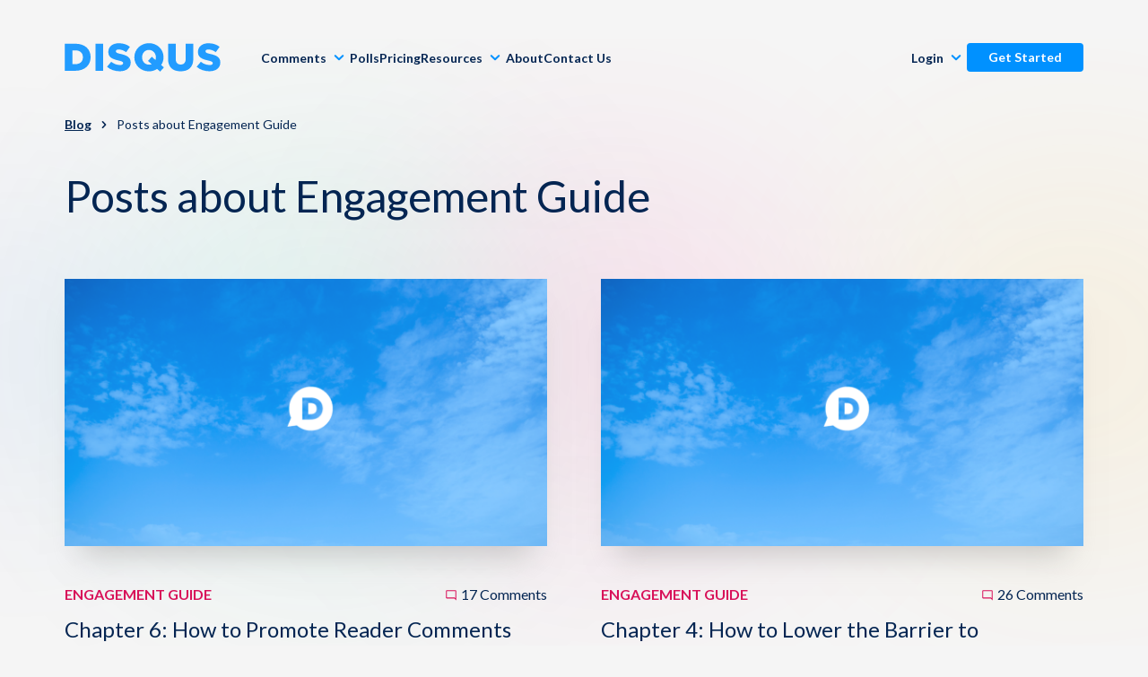

--- FILE ---
content_type: text/html; charset=UTF-8
request_url: https://blog.disqus.com/topic/engagement-guide
body_size: 8163
content:
<!doctype html><!--[if lt IE 7]> <html class="no-js lt-ie9 lt-ie8 lt-ie7" lang="en-us" > <![endif]--><!--[if IE 7]>    <html class="no-js lt-ie9 lt-ie8" lang="en-us" >        <![endif]--><!--[if IE 8]>    <html class="no-js lt-ie9" lang="en-us" >               <![endif]--><!--[if gt IE 8]><!--><html class="no-js" lang="en-us"><!--<![endif]--><head>
    <meta charset="utf-8">
    <meta http-equiv="X-UA-Compatible" content="IE=edge,chrome=1">
    <meta name="author" content="Disqus">
    <meta name="description" content="Engagement Guide | The official blog for Disqus news, tips, and updates.">
    <meta name="generator" content="HubSpot">
    <title>Blog | Disqus | Engagement Guide</title>
    <link rel="shortcut icon" href="https://blog.disqus.com/hubfs/favicon-192x192.png">
    
<meta name="viewport" content="width=device-width, initial-scale=1">

    
    <meta property="og:description" content="Engagement Guide | The official blog for Disqus news, tips, and updates.">
    <meta property="og:title" content="Blog | Disqus | Engagement Guide">
    <meta name="twitter:description" content="Engagement Guide | The official blog for Disqus news, tips, and updates.">
    <meta name="twitter:title" content="Blog | Disqus | Engagement Guide">

    

    
    <style>
a.cta_button{-moz-box-sizing:content-box !important;-webkit-box-sizing:content-box !important;box-sizing:content-box !important;vertical-align:middle}.hs-breadcrumb-menu{list-style-type:none;margin:0px 0px 0px 0px;padding:0px 0px 0px 0px}.hs-breadcrumb-menu-item{float:left;padding:10px 0px 10px 10px}.hs-breadcrumb-menu-divider:before{content:'›';padding-left:10px}.hs-featured-image-link{border:0}.hs-featured-image{float:right;margin:0 0 20px 20px;max-width:50%}@media (max-width: 568px){.hs-featured-image{float:none;margin:0;width:100%;max-width:100%}}.hs-screen-reader-text{clip:rect(1px, 1px, 1px, 1px);height:1px;overflow:hidden;position:absolute !important;width:1px}
</style>

<link rel="stylesheet" href="https://blog.disqus.com/hubfs/hub_generated/module_assets/1/111325164378/1743653811168/module_Top_Nav_2023.min.css">
<link rel="stylesheet" href="https://blog.disqus.com/hubfs/hub_generated/module_assets/1/112837010052/1743653816030/module_subscription.min.css">
<link rel="stylesheet" href="https://blog.disqus.com/hubfs/hub_generated/module_assets/1/111709730612/1740972793655/module_Footer_2023.min.css">
    <script src="https://cdnjs.cloudflare.com/ajax/libs/jquery/3.6.0/jquery.min.js"></script>
<script src="https://cdnjs.cloudflare.com/ajax/libs/jquery-migrate/3.3.2/jquery-migrate.min.js"></script>

    
<!--  Added by GoogleTagManager integration -->
<script>
var _hsp = window._hsp = window._hsp || [];
window.dataLayer = window.dataLayer || [];
function gtag(){dataLayer.push(arguments);}

var useGoogleConsentModeV2 = true;
var waitForUpdateMillis = 1000;



var hsLoadGtm = function loadGtm() {
    if(window._hsGtmLoadOnce) {
      return;
    }

    if (useGoogleConsentModeV2) {

      gtag('set','developer_id.dZTQ1Zm',true);

      gtag('consent', 'default', {
      'ad_storage': 'denied',
      'analytics_storage': 'denied',
      'ad_user_data': 'denied',
      'ad_personalization': 'denied',
      'wait_for_update': waitForUpdateMillis
      });

      _hsp.push(['useGoogleConsentModeV2'])
    }

    (function(w,d,s,l,i){w[l]=w[l]||[];w[l].push({'gtm.start':
    new Date().getTime(),event:'gtm.js'});var f=d.getElementsByTagName(s)[0],
    j=d.createElement(s),dl=l!='dataLayer'?'&l='+l:'';j.async=true;j.src=
    'https://www.googletagmanager.com/gtm.js?id='+i+dl;f.parentNode.insertBefore(j,f);
    })(window,document,'script','dataLayer','GTM-MRHN8JCT');

    window._hsGtmLoadOnce = true;
};

_hsp.push(['addPrivacyConsentListener', function(consent){
  if(consent.allowed || (consent.categories && consent.categories.analytics)){
    hsLoadGtm();
  }
}]);

</script>

<!-- /Added by GoogleTagManager integration -->



<meta name="twitter:site" content="@disqus">
<meta property="og:url" content="https://blog.disqus.com/topic/engagement-guide">
<meta property="og:type" content="blog">
<meta name="twitter:card" content="summary">
<link rel="alternate" type="application/rss+xml" href="https://blog.disqus.com/rss.xml">
<meta name="twitter:domain" content="blog.disqus.com">
<script src="//platform.linkedin.com/in.js" type="text/javascript">
    lang: en_US
</script>

<meta http-equiv="content-language" content="en-us">
<link rel="stylesheet" href="//7052064.fs1.hubspotusercontent-na1.net/hubfs/7052064/hub_generated/template_assets/DEFAULT_ASSET/1767118704405/template_layout.min.css">
<link rel="stylesheet" href="https://blog.disqus.com/hubfs/hub_generated/template_assets/1/1447894337/1743399925010/template_Hs_Default_Custom_Style.min.css">

<link rel="stylesheet" href="https://blog.disqus.com/hubfs/hub_generated/template_assets/1/111351879554/1749582435470/template_blog.min.css">


    <style type="text/css">
.panel__content--blog h2 {font-style: normal; margin: 0 0 10px; padding: 0; font-size: 28px; line-height: 1.25em;}

@media only screen and (min-width: 768px) {
  .panel__content--blog h2 {
    font-size: 36px;
  }
}

.page-center.content-wrapper {
    margin: 0 auto !important;
    width: 100%;
}

@media only screen and (min-width: 1024px) {
    .page-center.content-wrapper { 
        max-width: 960px;
    }
}
</style>
<script>
$(function() {
    // Disable default domain styles
    var defaultScript = document.querySelector('link[href*="Hs_Default_Custom_Style"]');
    if (defaultScript && typeof defaultScript.remove === 'function') {
      defaultScript.remove();
    }       
});
</script>

<meta name="google-site-verification" content="zx4ald5OLM1eylRxMtGnA0K-l4Kp-5oQiSVxhxPPg2Y">
    
<!-- NOTE: This MUST be the first script loaded to function properly -->
<script id="osano-cmp" src="https://cmp.osano.com/AzqNQLSp9XcSy1Nx4/3863bb16-7170-4494-8eab-2f8e7a8ef10b/osano.js"></script>
<link rel="stylesheet" href="https://blog.disqus.com/hubfs/hub_generated/template_assets/1/185477725798/1738100805907/template_osano.min.css">

</head>
<body class="blog   hs-content-id-99763069787 hs-blog-listing hs-content-path- hs-content-name-disqus-blog-listing-page hs-blog-name-disqus-blog hs-blog-id-1482287367" style="">
<!--  Added by GoogleTagManager integration -->
<noscript><iframe src="https://www.googletagmanager.com/ns.html?id=GTM-MRHN8JCT" height="0" width="0" style="display:none;visibility:hidden"></iframe></noscript>

<!-- /Added by GoogleTagManager integration -->

    <div class="header-container-wrapper">
    <div class="header-container container-fluid">

<div class="row-fluid-wrapper row-depth-1 row-number-1 ">
<div class="row-fluid ">
<div class="span12 widget-span widget-type-custom_widget " style="" data-widget-type="custom_widget" data-x="0" data-w="12">
<div id="hs_cos_wrapper_module_1681706042636144" class="hs_cos_wrapper hs_cos_wrapper_widget hs_cos_wrapper_type_module" style="" data-hs-cos-general-type="widget" data-hs-cos-type="module"><div class="nav-container">
<nav class="site-nav site-nav--marketing site-nav--light">
  <div class="site-nav__container">
    <div id="site-nav-toggle" class="site-nav__menu-toggle visible-lg">
      <span class="site-nav-hamburger" type="button">
        <span class="site-nav-hamburger___inner"></span>
      </span>
    </div>
    <div class="site-nav__brand">
      <a href="https://disqus.com/" class="site-nav__logo">
        <img class="disqus-logo" src="https://a.disquscdn.com/next/710d860/marketing/assets/img/brand/disqus-logo-blue.svg" alt="disqus">
      </a>
    </div>
    <div class="site-nav__menu">
      <div id="site-nav-main-menu" class="site-nav-accordion">
        <div id="site-nav-close" class="site-nav-accordion-close visible-lg">
          <span class="site-nav-close" type="button">
            <span class="site-nav-close___inner"></span>
          </span>
        </div>
        <span id="hs_cos_wrapper_module_1681706042636144_my_menu" class="hs_cos_wrapper hs_cos_wrapper_widget hs_cos_wrapper_type_menu site-nav__main site-nav__accordion" style="" data-hs-cos-general-type="widget" data-hs-cos-type="menu"><div id="hs_menu_wrapper_module_1681706042636144_my_menu" class="hs-menu-wrapper active-branch no-flyouts hs-menu-flow-horizontal" role="navigation" data-sitemap-name="disqus-may-2023-nav" data-menu-id="111334550292" aria-label="Navigation Menu">
 <ul role="menu">
  <li class="hs-menu-item hs-menu-depth-1 hs-item-has-children" role="none"><a href="javascript:;" aria-haspopup="true" aria-expanded="false" role="menuitem">Comments</a>
   <ul role="menu" class="hs-menu-children-wrapper">
    <li class="hs-menu-item hs-menu-depth-2" role="none"><a href="https://disqus.com/platform/overview/" role="menuitem">Overview</a></li>
    <li class="hs-menu-item hs-menu-depth-2" role="none"><a href="https://disqus.com/platform/engagement/" role="menuitem">Engagement</a></li>
    <li class="hs-menu-item hs-menu-depth-2" role="none"><a href="https://disqus.com/platform/moderation/" role="menuitem">Moderation &amp; Safety</a></li>
    <li class="hs-menu-item hs-menu-depth-2" role="none"><a href="https://disqus.com/platform/audience/" role="menuitem">Audience</a></li>
    <li class="hs-menu-item hs-menu-depth-2" role="none"><a href="https://disqus.com/platform/monetization/" role="menuitem">Monetization</a></li>
   </ul></li>
  <li class="hs-menu-item hs-menu-depth-1" role="none"><a href="https://disqus.com/polls/" role="menuitem">Polls</a></li>
  <li class="hs-menu-item hs-menu-depth-1" role="none"><a href="https://disqus.com/pricing/" role="menuitem">Pricing</a></li>
  <li class="hs-menu-item hs-menu-depth-1 hs-item-has-children" role="none"><a href="javascript:;" aria-haspopup="true" aria-expanded="false" role="menuitem">Resources</a>
   <ul role="menu" class="hs-menu-children-wrapper">
    <li class="hs-menu-item hs-menu-depth-2" role="none"><a href="https://blog.disqus.com" role="menuitem">Blog</a></li>
    <li class="hs-menu-item hs-menu-depth-2" role="none"><a href="https://disqus.com/support/" role="menuitem">Support</a></li>
    <li class="hs-menu-item hs-menu-depth-2" role="none"><a href="https://help.disqus.com/" role="menuitem">Knowledge Base</a></li>
    <li class="hs-menu-item hs-menu-depth-2" role="none"><a href="https://about.disqus.com/disqus-101" role="menuitem">Disqus 101</a></li>
    <li class="hs-menu-item hs-menu-depth-2" role="none"><a href="https://disqus.com/home/channel/discussdisqus/" role="menuitem">Discuss Disqus</a></li>
    <li class="hs-menu-item hs-menu-depth-2" role="none"><a href="https://about.disqus.com/case-studies" role="menuitem">Case Studies</a></li>
   </ul></li>
  <li class="hs-menu-item hs-menu-depth-1" role="none"><a href="https://disqus.com/about-us/" role="menuitem">About</a></li>
  <li class="hs-menu-item hs-menu-depth-1" role="none"><a href="https://about.disqus.com/contact/" role="menuitem">Contact Us</a></li>
 </ul>
</div></span>
      </div>
    </div>
    <div class="site-nav__secondary">
      <div class="site-nav__loggedout hidden">
        <ul class="site-nav__menu" role="menu" aria-label="Login Menu">
          <li class="site-nav__menu-item" aria-haspopup="true" aria-expanded="false">
            <span class="site-nav__link site-nav-accordion-toggle" role="menuitem">
              <span class="site-nav__block">
                <span class="site-nav-item__name site-nav-item__name_dropdown">
                  Login
                </span>
              </span>
            </span>
            <div class="site-nav-accordion">
              <div class="site-nav-accordion-close visible-lg">
                <span class="site-nav-close" type="button">
                  <span class="site-nav-close___inner"></span>
                </span>
              </div>
              <ul role="menu" class="site-nav__accordion-menu">
                <li role="none">
                  <a class="site-nav__accordion-menu-item" href="https://disqus.com/profile/login/?next=https://disqus.com/admin/" role="menuitem">
                    Publishers
                  </a>
                </li>
                <li role="none">
                  <a class="site-nav__accordion-menu-item" href="https://disqus.com/profile/login/?next=https://disqus.com/home/notifications/" role="menuitem">
                    Commenters
                  </a>
                </li>
              </ul>
            </div>
          </li>
        </ul>
        <div class="site-nav__cta">
          <a class="button button-x-small button-fill button-fill--brand button-cta" href="https://disqus.com/profile/signup/intent">
            Get Started
          </a>
        </div>
      </div>
      <div class="site-nav__loggedin hidden">
        <div class="site-nav__menu-item">
          <div class="site-nav__block">
            <a class="button button-x-small button-fill button-fill--brand button-cta hidden" data-role="admin-link" href="">
              Site Admin
            </a>
          </div>
        </div>
        <div class="site-nav__menu-item">
          <div class="site-nav__block site-nav-accordion-toggle">
            <span class="site-nav-item__name">
              <img src="" alt="" class="site-nav__avatar">
              <div class="site-nav__caret hidden-lg">
                <span class="icon-caret"></span>
              </div>
            </span>
          </div>
          <div class="site-nav-accordion">
            <div class="site-nav-accordion-close visible-lg">
              <span class="site-nav-close" type="button">
                <span class="site-nav-close___inner"></span>
              </span>
            </div>
            <ul class="site-nav__accordion-menu" role="menu">
              <li>
                <a class="site-nav__accordion-menu-item" href="" data-role="profile-link">View Profile</a>
              </li>
              <li>
                <a class="site-nav__accordion-menu-item" href="https://disqus.com/home/settings/">Settings</a>
              </li>
              <li>
                <a class="site-nav__accordion-menu-item" href="https://disqus.com/home/">Home</a>
              </li>
              <li>
                <a class="site-nav__accordion-menu-item" href="https://help.disqus.com/" data-role="help">Help</a>
              </li>
              <li role="presentation" class="site-nav__divider"></li>
              <li>
                <a class="site-nav__accordion-menu-item" href="//disqus.com/logout/" target="_self">Log Out</a>
              </li>
            </ul>
          </div>
        </div>
      </div>
    </div>
  </div>
  <div id="site-nav-overlay" class="site-nav__overlay"></div>
</nav>
</div></div>

</div><!--end widget-span -->
</div><!--end row-->
</div><!--end row-wrapper -->

    </div><!--end header -->
</div><!--end header wrapper -->

<div class="body-container-wrapper">
    <div class="body-container container-fluid">

<div class="row-fluid-wrapper row-depth-1 row-number-1 ">
<div class="row-fluid ">
<div class="span12 widget-span widget-type-cell page-center content-wrapper" style="" data-widget-type="cell" data-x="0" data-w="12">

<div class="row-fluid-wrapper row-depth-1 row-number-2 ">
<div class="row-fluid ">
<div class="span12 widget-span widget-type-cell blog-content" style="" data-widget-type="cell" data-x="0" data-w="12">

<div class="row-fluid-wrapper row-depth-1 row-number-3 ">
<div class="row-fluid ">
<div class="span12 widget-span widget-type-blog_content " style="" data-widget-type="blog_content" data-x="0" data-w="12">
<div class="blog-section">
    <div class="blog-listing-wrapper cell-wrapper">      
        
           
          <div class="breadcrumbs listing__breadcrumbs">   
            <span class="breadcrumbs__item">
              <a class="breadcrumbs__link" href="https://blog.disqus.com">Blog</a>
            </span>   
            <span class="breadcrumbs__divider">
              <span class="icon icon-right-bracket"></span>
            </span>
            <span class="breadcrumbs__item">
              Posts about Engagement Guide
            </span>
          </div>
          <h1 class="listing__topic-title">Posts about Engagement Guide</h1>
        
      
        
        <div class="post-listing">
                   
              
                <div class="post-item">
                    
                        
                          <div class="post-item-image">
                            <a href="https://blog.disqus.com/promote-comments-outside-of-your-website" title="" class="post-item-image__link">
                              <img src="https://blog.disqus.com/hubfs/60.png" alt="Chapter 6:&nbsp;How to Promote Reader Comments Outside Of Your Website" class="post-item-image__image">
                            </a>
                          </div>
                        
                        <div class="post-item__header">
                            <div class="post-item__category">
                              <div class="post-tags">
                                
                                <a class="post-tags__tag-link" href="https://blog.disqus.com/topic/engagement-guide">Engagement Guide</a>
                              </div>
                              <a class="blog-post-meta__comments" href="https://blog.disqus.com/promote-comments-outside-of-your-website#disqus_thread">... comments</a>
                            </div>
                            <h2 class="post-item__title"><a href="https://blog.disqus.com/promote-comments-outside-of-your-website">Chapter 6:&nbsp;How to Promote Reader Comments Outside Of Your Website</a></h2>
                            <div id="hubspot-author_data" class="blog-post-meta hubspot-editable" data-hubspot-form-id="author_data" data-hubspot-name="Blog Author">
                                
                                    December 07, 2017 | <a class="blog-post-meta__author-link" href="https://blog.disqus.com/author/tony-hue">Tony Hue</a>
                                
                            </div>
                        </div>
                        
                        
                          <div class="post-item__summary">
                            <!--post summary-->
                            Welcome the final chapter of our Ultimate Guide to Increasing Reader Engagement on Disqus! Catch up on Chapter 5 on recognizing top commenters to retain them. Today’s readers engage with your content across several channels. More than ever, readers find, read, and interact with content on social media, email, and in mobile apps. The most successful publishers employ a multi-channel strategy to foster engagement and connect to their audiences. Here are some best practices to increase reader engagement when leveraging channels outside your website:
                          </div>               
                          <a class="more-link" href="https://blog.disqus.com/promote-comments-outside-of-your-website" data-disqus-identifier="99763069787">Read more »</a>
                                                
                    
                </div>
              
                   
              
                <div class="post-item">
                    
                        
                          <div class="post-item-image">
                            <a href="https://blog.disqus.com/how-to-lower-the-barrier-to-commenting" title="" class="post-item-image__link">
                              <img src="https://blog.disqus.com/hubfs/60.png" alt="Chapter 4: How to Lower the Barrier to Commenting" class="post-item-image__image">
                            </a>
                          </div>
                        
                        <div class="post-item__header">
                            <div class="post-item__category">
                              <div class="post-tags">
                                
                                <a class="post-tags__tag-link" href="https://blog.disqus.com/topic/engagement-guide">Engagement Guide</a>
                              </div>
                              <a class="blog-post-meta__comments" href="https://blog.disqus.com/how-to-lower-the-barrier-to-commenting#disqus_thread">... comments</a>
                            </div>
                            <h2 class="post-item__title"><a href="https://blog.disqus.com/how-to-lower-the-barrier-to-commenting">Chapter 4: How to Lower the Barrier to Commenting</a></h2>
                            <div id="hubspot-author_data" class="blog-post-meta hubspot-editable" data-hubspot-form-id="author_data" data-hubspot-name="Blog Author">
                                
                                    November 29, 2017 | <a class="blog-post-meta__author-link" href="https://blog.disqus.com/author/tony-hue">Tony Hue</a>
                                
                            </div>
                        </div>
                        
                        
                          <div class="post-item__summary">
                            <!--post summary-->
                            Welcome the Chapter 4 of our Ultimate Guide to Increasing Reader Engagement on Disqus! Catch up on the most recent chapter on hosting events. Thanks! If you want readers to start commenting on your site, it's not enough to just add comments and expect them to figure it out on their own. In this chapter, we’ll share five solutions to improve your readers’ commenting experience by addressing common barriers to increased engagement. Let’s get started.
                          </div>               
                          <a class="more-link" href="https://blog.disqus.com/how-to-lower-the-barrier-to-commenting" data-disqus-identifier="99763069787">Read more »</a>
                                                
                    
                </div>
              
                   
              
                <div class="post-item">
                    
                        
                          <div class="post-item-image">
                            <a href="https://blog.disqus.com/turn-comments-into-content" title="" class="post-item-image__link">
                              <img src="https://blog.disqus.com/hubfs/61.png" alt="Chapter 2: Turn Comments Into Content" class="post-item-image__image">
                            </a>
                          </div>
                        
                        <div class="post-item__header">
                            <div class="post-item__category">
                              <div class="post-tags">
                                
                                <a class="post-tags__tag-link" href="https://blog.disqus.com/topic/engagement-guide">Engagement Guide</a>
                              </div>
                              <a class="blog-post-meta__comments" href="https://blog.disqus.com/turn-comments-into-content#disqus_thread">... comments</a>
                            </div>
                            <h2 class="post-item__title"><a href="https://blog.disqus.com/turn-comments-into-content">Chapter 2: Turn Comments Into Content</a></h2>
                            <div id="hubspot-author_data" class="blog-post-meta hubspot-editable" data-hubspot-form-id="author_data" data-hubspot-name="Blog Author">
                                
                                    November 20, 2017 | <a class="blog-post-meta__author-link" href="https://blog.disqus.com/author/tony-hue">Tony Hue</a>
                                
                            </div>
                        </div>
                        
                        
                          <div class="post-item__summary">
                            <!--post summary-->
                            Welcome the Chapter 2 of our Ultimate Guide to Increasing Reader Engagement on Disqus! Catch up on the latest from Chapter 1 on listening to your community. In 2015, New York Times Community Editor Bassey Etim was speaking on a panel about community building and moderation when he said: “We have to treat comments as content.”
                          </div>               
                          <a class="more-link" href="https://blog.disqus.com/turn-comments-into-content" data-disqus-identifier="99763069787">Read more »</a>
                                                
                    
                </div>
              
                   
              
                <div class="post-item">
                    
                        
                          <div class="post-item-image">
                            <a href="https://blog.disqus.com/engagement-starts-with-listening-to-your-community" title="" class="post-item-image__link">
                              <img src="https://blog.disqus.com/hubfs/63.png" alt="Chapter 1: Engagement Starts With Listening to Your Community" class="post-item-image__image">
                            </a>
                          </div>
                        
                        <div class="post-item__header">
                            <div class="post-item__category">
                              <div class="post-tags">
                                
                                <a class="post-tags__tag-link" href="https://blog.disqus.com/topic/engagement-guide">Engagement Guide</a>
                              </div>
                              <a class="blog-post-meta__comments" href="https://blog.disqus.com/engagement-starts-with-listening-to-your-community#disqus_thread">... comments</a>
                            </div>
                            <h2 class="post-item__title"><a href="https://blog.disqus.com/engagement-starts-with-listening-to-your-community">Chapter 1: Engagement Starts With Listening to Your Community</a></h2>
                            <div id="hubspot-author_data" class="blog-post-meta hubspot-editable" data-hubspot-form-id="author_data" data-hubspot-name="Blog Author">
                                
                                    November 15, 2017 | <a class="blog-post-meta__author-link" href="https://blog.disqus.com/author/tony-hue">Tony Hue</a>
                                
                            </div>
                        </div>
                        
                        
                          <div class="post-item__summary">
                            <!--post summary-->
                            Listening is the essential first step and establishes a framework for building strong relationships with your audience. Reciprocity is critical. A strong community includes both you and your readers. By listening to your audience from day one, you align the goals and expectations of both parties and ensure that you remain an embedded part of your community.
                          </div>               
                          <a class="more-link" href="https://blog.disqus.com/engagement-starts-with-listening-to-your-community" data-disqus-identifier="99763069787">Read more »</a>
                                                
                    
                </div>
              
                   
              
                <div class="post-item">
                    
                        
                          <div class="post-item-image">
                            <a href="https://blog.disqus.com/the-ultimate-guide-to-increasing-reader-engagement" title="" class="post-item-image__link">
                              <img src="https://blog.disqus.com/hubfs/63.png" alt="Introducing: The Ultimate Guide to Increasing Reader Engagement" class="post-item-image__image">
                            </a>
                          </div>
                        
                        <div class="post-item__header">
                            <div class="post-item__category">
                              <div class="post-tags">
                                
                                <a class="post-tags__tag-link" href="https://blog.disqus.com/topic/engagement-guide">Engagement Guide</a>
                              </div>
                              <a class="blog-post-meta__comments" href="https://blog.disqus.com/the-ultimate-guide-to-increasing-reader-engagement#disqus_thread">... comments</a>
                            </div>
                            <h2 class="post-item__title"><a href="https://blog.disqus.com/the-ultimate-guide-to-increasing-reader-engagement">Introducing: The Ultimate Guide to Increasing Reader Engagement</a></h2>
                            <div id="hubspot-author_data" class="blog-post-meta hubspot-editable" data-hubspot-form-id="author_data" data-hubspot-name="Blog Author">
                                
                                    November 15, 2017 | <a class="blog-post-meta__author-link" href="https://blog.disqus.com/author/tony-hue">Tony Hue</a>
                                
                            </div>
                        </div>
                        
                        
                          <div class="post-item__summary">
                            <!--post summary-->
                            Your comments section provides a space for readers to participate in the conversation, learn from different viewpoints, and engage directly with you, the publisher. Whether you’re an aspiring movie critic or a growing local news destination, your publication’s success is driven directly by the relationship you have with your readers.
                          </div>               
                          <a class="more-link" href="https://blog.disqus.com/the-ultimate-guide-to-increasing-reader-engagement" data-disqus-identifier="99763069787">Read more »</a>
                                                
                    
                </div>
              
            
        </div>
      
      <div class="blog-subscription">
        <div id="hs_cos_wrapper_module_112837010052" class="hs_cos_wrapper hs_cos_wrapper_widget hs_cos_wrapper_type_module" style="" data-hs-cos-general-type="widget" data-hs-cos-type="module"><div class="email-subscription">
    <div class="email-subscription__inner">
        <header class="email-subscription__header">
            <h4 class="email-subscription__title">
                Subscribe to our blog
            </h4>
            <p class="email-subscription__text">Get the latest posts in your email</p>
        </header>
        <div class="email-subscription__form">
            <span id="hs_cos_wrapper_module_112837010052_my_form" class="hs_cos_wrapper hs_cos_wrapper_widget hs_cos_wrapper_type_form" style="" data-hs-cos-general-type="widget" data-hs-cos-type="form"><h3 id="hs_cos_wrapper_module_112837010052_my_form_title" class="hs_cos_wrapper form-title" data-hs-cos-general-type="widget_field" data-hs-cos-type="text"></h3>

<div id="hs_form_target_module_112837010052_my_form"></div>









</span>
        </div>
    </div>
</div></div>
      </div>      
    </div>
</div>
</div>

</div><!--end row-->
</div><!--end row-wrapper -->

</div><!--end widget-span -->
</div><!--end row-->
</div><!--end row-wrapper -->

</div><!--end widget-span -->
</div><!--end row-->
</div><!--end row-wrapper -->

    </div><!--end body -->
</div><!--end body wrapper -->

<div class="footer-container-wrapper">
    <div class="footer-container container-fluid">

<div class="row-fluid-wrapper row-depth-1 row-number-1 ">
<div class="row-fluid ">
<div class="span12 widget-span widget-type-custom_widget " style="" data-widget-type="custom_widget" data-x="0" data-w="12">
<div id="hs_cos_wrapper_module_1681911790172186" class="hs_cos_wrapper hs_cos_wrapper_widget hs_cos_wrapper_type_module" style="" data-hs-cos-general-type="widget" data-hs-cos-type="module"><footer class="site-footer">
  <div class="section-contained-narrow site-footer__container">
    <div class="divider"></div>
    <nav class="site-footer__nav">
      <ul class="nav-list">
        <h3 class="list-header">Disqus</h3>
        <li>
          <a title="Platform Overview" href="https://disqus.com/platform/overview">
            Platform Overview
          </a>
        </li>
        <li>
          <a title="Engagement" href="https://disqus.com/platform/engagement">Engagement</a>
        </li>
        <li>
          <a title="Moderation &amp; Safety" href="https://disqus.com/platform/moderation">
            Moderation &amp; Safety
          </a>
        </li>
        <li><a title="Audience" href="https://disqus.com/platform/audience">Audience</a></li>
        <li>
          <a title="Monetization" href="https://disqus.com/platform/monetization">Monetization</a>
        </li>
        <li><a title="Pricing" href="https://disqus.com/pricing">Pricing</a></li>
        <li>
          <a href="https://disqus.com/landing/disqus-pro" title="Disqus Pro">
            Disqus Pro
          </a>
        </li>
        <li>
          <a href="https://disqus.com/landing/disqus-business" title="Disqus for Business">
            Disqus for Business
          </a>
        </li>
        <li class="link__polls">
          <a href="https://disqus.com/polls" title="Polls">
            Polls
          </a>
        </li>
      </ul>
      <ul class="nav-list">
        <h3 class="list-header">Resources</h3>
        <li><a href="https://blog.disqus.com/" title="Blog">Blog</a></li>
        <li><a href="https://help.disqus.com" title="Support">Support</a></li>
        <li>
          <a href="https://help.disqus.com/" title="Knowledge Base">
            Knowledge Base
          </a>
        </li>
        <li>
          <a href="https://about.disqus.com/disqus-101" title="Disqus 101">
            Disqus 101
          </a>
        </li>
        <li>
          <a href="https://disqus.com/home/channel/discussdisqus/" title="Discuss Disqus">
            Discuss Disqus
          </a>
        </li>
        <li>
          <a href="https://about.disqus.com/case-studies" title="Case Studies">
            Case Studies
          </a>
        </li>
        <li><a href="https://disqus.com/api/docs/" title="API">API</a></li>
        <li><a href="https://disqus.com/brand/" title="Logos">Logos</a></li>
      </ul>
      <ul class="nav-list">
        <h3 class="list-header">About Us</h3>
        <li><a title="History" href="https://disqus.com/about-us/#history">History</a></li>
        <li><a title="Mission" href="https://disqus.com/about-us/#mission">Mission</a></li>
        <li><a title="Culture" href="https://disqus.com/about-us/#culture">Culture</a></li>
      </ul>
      <ul class="nav-list">
        <h3 class="list-header">Learn</h3>
        <li>
          <a href="https://help.disqus.com/en/articles/1717050-how-does-disqus-work" title="How Does Disqus Work?">
            How Does Disqus Work?
          </a>
        </li>
        <li>
          <a href="https://help.disqus.com/en/collections/191659-community-tips" title="Community Tips">
            Community Tips
          </a>
        </li>
        <li>
          <a href="https://help.disqus.com/en/articles/1717197-how-to-increase-reader-engagement-and-retention" title="Increase Engagement &amp; Retention">
            Increase Engagement &amp; Retention
          </a>
        </li>
        <li>
          <a href="https://help.disqus.com/en/articles/1717078-moderating-101" title="Moderating 101">
            Moderating 101
          </a>
        </li>
        <li>
          <a href="https://help.disqus.com/en/collections/191735-developer" title="Developers">
            Developers
          </a>
        </li>
        <li>
          <a href="https://help.disqus.com/en/collections/191781-other-integrations" title="Other Integrations">
            Other Integrations
          </a>
        </li>
        <li class="link__channels">
          <a href="https://www.disqus.com/channels/" title="Channels">
            Channels
          </a>
        </li>
      </ul>
    </nav>
    <div class="divider"></div>
    <div class="site-footer__company">
      <a class="site-footer__logo" href="https://disqus.com">
        <img class="disqus-logo" src="//a.disquscdn.com/next/710d860/marketing/assets/img/brand/disqus-logo-blue.svg" alt="Disqus">
      </a>
      <p class="terms-privacy-gdpr">
        <span>© 2026 Disqus</span>
        <a href="https://help.disqus.com/en/articles/1944034-cookies-and-data-recipients" class="link-inverted" title="Cookies">
          Cookies
        </a>
        <a href="https://help.disqus.com/customer/portal/articles/466260-terms-of-service" class="link-inverted" title="Terms">
          Terms
        </a>
        <a href="https://help.disqus.com/customer/portal/articles/466259-privacy-policy" class="link-inverted" title="Privacy">
          Privacy
        </a>
        <a href="#" class="link-inverted" title="Cookie Preferences" onclick="openCookiePreferences(...arguments)">
          Cookie Preferences
        </a>
        <a href="https://disqus.com/data-sharing-settings/" class="link-inverted" title="Do Not Sell or Share My Info">
          Do Not Sell or Share My Info
        </a>
      </p>
      <div class="site-footer__social">
        <a href="https://www.facebook.com/disqus/" class="site-footer__icon link-blue-dark">
          <span class="icon icon-facebook-circle" aria-hidden="true"></span>
          <span class="visually-hidden">Disqus on Facebook</span>
        </a>
        <a href="https://twitter.com/disqus" class="site-footer__icon site-footer__icon-twitter link-blue-dark">
          <span class="icon icon-twitter-x-social" aria-hidden="true"></span>
          <span class="visually-hidden">Disqus on X (Twitter)</span>
        </a>
        <a href="https://www.instagram.com/disqus" class="site-footer__icon link-blue-dark">
          <span class="icon icon-instagram-circle" aria-hidden="true"></span>
          <span class="visually-hidden">Disqus on Instagram</span>
        </a>
        <a href="https://www.linkedin.com/company/disqus" class="site-footer__icon link-blue-dark">
          <span class="icon icon-linkedin-circle" aria-hidden="true"></span>
          <span class="visually-hidden">Disqus on LinkedIn</span>
        </a>
      </div>
    </div>
  </div>
</footer></div>

</div><!--end widget-span -->
</div><!--end row-->
</div><!--end row-wrapper -->

    </div><!--end footer -->
</div><!--end footer wrapper -->

    
<!-- HubSpot performance collection script -->
<script defer src="/hs/hsstatic/content-cwv-embed/static-1.1293/embed.js"></script>
<script>
var hsVars = hsVars || {}; hsVars['language'] = 'en-us';
</script>

<script src="/hs/hsstatic/cos-i18n/static-1.53/bundles/project.js"></script>
<script src="https://blog.disqus.com/hubfs/hub_generated/template_assets/1/164950455396/1743400033305/template_userinfo.min.js"></script>
<script src="https://blog.disqus.com/hubfs/hub_generated/module_assets/1/111325164378/1743653811168/module_Top_Nav_2023.min.js"></script>

    <!--[if lte IE 8]>
    <script charset="utf-8" src="https://js.hsforms.net/forms/v2-legacy.js"></script>
    <![endif]-->

<script data-hs-allowed="true" src="/_hcms/forms/v2.js"></script>

    <script data-hs-allowed="true">
        var options = {
            portalId: '429754',
            formId: '04d397dc-f4d7-46af-9739-4705e3908b92',
            formInstanceId: '2602',
            
            pageId: '1482287367',
            
            region: 'na1',
            
            
            
            
            
            
            
            
            
            css: '',
            target: '#hs_form_target_module_112837010052_my_form',
            
            
            
            
            
            
            
            contentType: "listing-page",
            
            
            
            formsBaseUrl: '/_hcms/forms/',
            
            
            
            formData: {
                cssClass: 'hs-form stacked hs-custom-form'
            }
        };

        options.getExtraMetaDataBeforeSubmit = function() {
            var metadata = {};
            

            if (hbspt.targetedContentMetadata) {
                var count = hbspt.targetedContentMetadata.length;
                var targetedContentData = [];
                for (var i = 0; i < count; i++) {
                    var tc = hbspt.targetedContentMetadata[i];
                     if ( tc.length !== 3) {
                        continue;
                     }
                     targetedContentData.push({
                        definitionId: tc[0],
                        criterionId: tc[1],
                        smartTypeId: tc[2]
                     });
                }
                metadata["targetedContentMetadata"] = JSON.stringify(targetedContentData);
            }

            return metadata;
        };

        hbspt.forms.create(options);
    </script>

<script src="https://blog.disqus.com/hubfs/hub_generated/module_assets/1/111709730612/1740972793655/module_Footer_2023.min.js"></script>

<!-- Start of HubSpot Analytics Code -->
<script type="text/javascript">
var _hsq = _hsq || [];
_hsq.push(["setContentType", "listing-page"]);
_hsq.push(["setCanonicalUrl", "https:\/\/blog.disqus.com\/topic\/engagement-guide"]);
_hsq.push(["setPageId", "99763069787"]);
_hsq.push(["setContentMetadata", {
    "contentPageId": 99763069787,
    "legacyPageId": "99763069787",
    "contentFolderId": null,
    "contentGroupId": 1482287367,
    "abTestId": null,
    "languageVariantId": 99763069787,
    "languageCode": "en-us",
    
    
}]);
</script>

<script type="text/javascript" id="hs-script-loader" async defer src="/hs/scriptloader/429754.js"></script>
<!-- End of HubSpot Analytics Code -->


<script type="text/javascript">
var hsVars = {
    render_id: "1fec2268-a96f-4e40-8076-54df82a982ec",
    ticks: 1767375273122,
    page_id: 99763069787,
    
    content_group_id: 1482287367,
    portal_id: 429754,
    app_hs_base_url: "https://app.hubspot.com",
    cp_hs_base_url: "https://cp.hubspot.com",
    language: "en-us",
    analytics_page_type: "listing-page",
    scp_content_type: "",
    
    analytics_page_id: "99763069787",
    category_id: 7,
    folder_id: 0,
    is_hubspot_user: false
}
</script>


<script defer src="/hs/hsstatic/HubspotToolsMenu/static-1.432/js/index.js"></script>

<!-- start Main.js DO NOT REMOVE --> 

<script src="https://blog.disqus.com/hubfs/hub_generated/template_assets/1/1960726342/1743399927330/template_Disqus-Oct2014-main.js"></script>





<!-- end Main.js -->
<div id="fb-root"></div>
  <script>(function(d, s, id) {
  var js, fjs = d.getElementsByTagName(s)[0];
  if (d.getElementById(id)) return;
  js = d.createElement(s); js.id = id;
  js.src = "//connect.facebook.net/en_US/sdk.js#xfbml=1&version=v3.0";
  fjs.parentNode.insertBefore(js, fjs);
 }(document, 'script', 'facebook-jssdk'));</script> <script>!function(d,s,id){var js,fjs=d.getElementsByTagName(s)[0];if(!d.getElementById(id)){js=d.createElement(s);js.id=id;js.src="https://platform.twitter.com/widgets.js";fjs.parentNode.insertBefore(js,fjs);}}(document,"script","twitter-wjs");</script>
 
<script id="dsq-count-scr" src="//disqus.disqus.com/count.js" async></script>

<script src="https://s3.amazonaws.com/media.disqus.net/scripts/jester.js"></script>
<script>
  window.DISQUS.jester.pv({
    product: 'dotcom',
    zone: 'welcome',
    section: 'blog',
  })
</script>

    
    <!-- Generated by the HubSpot Template Builder - template version 1.03 -->

</body></html>

--- FILE ---
content_type: text/css
request_url: https://blog.disqus.com/hubfs/hub_generated/module_assets/1/111325164378/1743653811168/module_Top_Nav_2023.min.css
body_size: 1688
content:
.site-nav{height:auto;padding:26px 0;position:relative;top:0;width:100%;z-index:600}.site-nav__container{display:-webkit-flex;display:-ms-flexbox;display:flex;-webkit-justify-content:flex-start;-ms-flex-pack:start;-webkit-align-items:center;justify-content:flex-start;-ms-flex-align:center;align-items:center;margin:0 auto;max-width:1200px;padding:0 16px;width:100%}.site-nav__accordion-menu,.site-nav__menu{list-style:none;margin:0;padding:0}.site-nav__accordion-menu{align-items:flex-start;display:flex;flex-direction:column;gap:20px;max-height:0;overflow:hidden;position:absolute;transition:max-height .2s linear;width:fit-content;z-index:599}.site-nav__accordion-menu-item{align-items:center;color:var(--color-dark-blue);display:flex;font-size:24px;font-weight:400;justify-content:center;line-height:24px;padding:16px 8px;white-space:nowrap;width:100%}.site-nav__menu .site-nav__menu-container .site-nav__accordion-menu{margin-left:-16px}.site-nav__link,.site-nav__menu-item{position:relative}.site-nav__link{color:var(--color-dark-blue);display:block;font-weight:500;text-align:center;transition:all .25s ease-in-out}.site-nav__link:hover{color:var(--color-blue)}.site-nav-item__name{align-items:center;cursor:pointer;display:flex;font-size:14px;font-weight:700;justify-content:flex-start}.site-nav-item__name_dropdown:after{align-items:center;color:var(--color-blue);content:"\25bd";display:inline-flex;font-family:icons;font-size:18px;font-weight:400;height:24px;justify-content:center;margin-left:2px;width:24px}.site-nav__link:hover .site-nav-item__name_dropdown:after{content:"\25b3"}.site-nav-accordion-close{align-items:center;cursor:pointer;display:flex;height:36px;justify-content:center;position:absolute;right:32px;top:24px;width:36px}.site-nav__loggedin{display:none}.site-nav__loggedin .site-nav__accordion-menu{right:0}.site-nav__divider{background:var(--color-dark-blue);height:2px;opacity:.13;width:100%}.site-nav__menu-toggle{align-items:center;display:inline-flex;flex:0 0 auto;height:30px;justify-content:center;margin-right:5px;width:30px}.site-nav__logo{height:48px}.site-nav__loggedin,.site-nav__loggedout,.site-nav__logo,.site-nav__main,.site-nav__secondary{-webkit-align-items:center;display:-webkit-flex;display:-ms-flexbox;display:flex;-ms-flex-align:center;align-items:center}.site-nav__secondary{margin-left:auto}.site-nav__loggedout{gap:12px}.site-nav__loggedin{gap:16px}.site-nav__secondary .button-cta{font-size:11px;font-weight:600;padding:8px 10px}.site-nav__overlay{-webkit-backdrop-filter:blur(6px);backdrop-filter:blur(6px);background-color:rgba(0,0,0,.5);bottom:0;left:0;opacity:0;position:fixed;right:0;top:0;transition:all .25s ease-in-out;visibility:hidden;z-index:1000}.site-nav__brand{display:flex;flex:auto;justify-content:flex-start}.site-nav__logo>{display:inline-flex}.site-nav-hamburger{cursor:pointer;display:inline-block;padding:5px 0;position:relative;transition:opacity,filter .15s linear;width:20px}.site-nav-hamburger:hover{opacity:.7}.site-nav-hamburger___inner,.site-nav-hamburger___inner:before{background-color:var(--color-dark-blue);border-radius:4px;content:"";display:block;height:3px;position:absolute;width:20px}.site-nav-hamburger___inner{display:block;top:7px}.site-nav-hamburger___inner:before{top:-7px;transition:opacity .1s ease}.site-nav-close{cursor:pointer;display:inline-block;padding:5px 0;position:relative;transition:opacity,filter .15s linear;width:32px}.site-nav-close:hover{opacity:.7}.site-nav-close___inner{display:block;margin-top:-1px;top:50%;transform:rotate(45deg);transition:.1s cubic-bezier(.55,.055,.675,.19)}.site-nav-close___inner,.site-nav-close___inner:before{background-color:var(--color-dark-blue);content:"";display:block;height:2px;position:absolute;width:32px}.site-nav-close___inner:before{transform:rotate(90deg);transition:opacity .1s ease .14s}.disqus-logo{height:20px;width:108px}.site-nav__avatar{background-color:#c2c9d4;border-radius:3px;height:32px;transition:all .25s ease-in-out;width:32px}.site-nav__block,.site-nav__caret{display:-webkit-flex;display:-ms-flexbox}.site-nav__caret{-webkit-align-items:center;display:flex;-ms-flex-align:center;align-items:center;margin-left:15px;padding-top:5px}.icon-caret{border:5px solid transparent;border-top:5px solid var(--color-blue)}a:hover .icon-caret{border-top-color:var(--color-blue)}.site-nav__block{-webkit-align-items:center;display:flex;-webkit-flex-direction:row;-ms-flex-direction:row;flex-direction:row;-ms-flex-align:center;align-items:center;position:relative}.hs-menu-flow-horizontal>ul{margin:0}.hs-menu-item{list-style:none;position:relative}.site-nav .hs-menu-children-wrapper a{font-weight:600}.site-nav .hs-menu-children-wrapper>li{height:auto;width:100%}.site-nav__menu .hs-menu-wrapper{flex:auto;white-space:nowrap}.site-nav__accordion .hs-menu-wrapper>ul{align-items:center;display:flex;flex-direction:column;font-weight:400;margin:0;padding:0}.site-nav__accordion .hs-menu-wrapper>ul>li{margin-bottom:6px}.site-nav__accordion .hs-menu-wrapper>ul>li>a{padding:12px 8px}.site-nav__accordion ul li a{align-items:center;display:flex;font-size:28px;justify-content:center;text-decoration:none}.site-nav__accordion .hs-menu-children-wrapper li a{font-size:24px;font-weight:400;line-height:27px;padding:14px 8px}.site-nav__accordion .hs-item-has-children>a:after{align-items:center;color:#fff;content:"\25bd";display:inline-flex;font-family:icons;font-size:18px;font-weight:400;height:24px;justify-content:center;margin-left:2px;width:24px}.site-nav__accordion .hs-item-has-children.active>a{font-weight:600}.site-nav__accordion .hs-item-has-children.active>a:after{content:"\25b3"}.site-nav__accordion .hs-menu-children-wrapper{margin:0;max-height:0;overflow:hidden;padding:0}.site-nav__accordion .hs-menu-item.active .hs-menu-children-wrapper{max-height:fit-content;padding-bottom:25px}.site-nav__accordion ul li a{color:var(--color-dark-blue)}.site-nav__accordion .hs-item-has-children>a:after{color:var(--color-blue)}.hs-menu-children-wrapper a:hover{color:var(--color-dark-blue)}@media (hover:hover){.hs-menu-item a:hover,.hs-menu-item:hover>a{color:var(--color-blue)}}@media only screen and (min-width:768px){.site-nav__container{padding:0 24px}.site-nav__loggedin{gap:24px}.site-nav__secondary .button-cta{font-size:14px;padding:10px 24px}.site-nav-hamburger{width:24px}.site-nav-hamburger___inner{margin-top:-1px;top:8px}.site-nav-hamburger___inner:before{top:-7px}}@media only screen and (max-width:1024px){.site-nav-accordion{background-color:#fff;left:0;max-height:0;opacity:.95;overflow:scroll;position:fixed;top:0;transition:all .4s ease-in-out;width:100%;z-index:1010}.site-nav-accordion.is-open-accordion{max-height:100vh;padding:55px 16px 40px}.site-nav-accordion .site-nav__menu-item{margin:0}.site-nav-accordion .site-nav__block{display:block;text-align:center}.site-nav-accordion .site-nav__accordion-menu{align-items:center;position:relative}.is-open-accordion .site-nav__accordion-menu{margin:0 auto;max-height:fit-content}.site-nav__block{font-size:16px;font-weight:500;height:48px;text-align:center}.site-nav__overlay.is-open{display:block;opacity:1;visibility:visible}}@media only screen and (min-width:1025px){.site-nav__container{padding:0 32px}.no-flexbox .site-nav-accordion:after,.no-flexbox .site-nav-accordion:before{content:" ";display:table}.no-flexbox .site-nav-accordion:after{clear:both}.no-flexbox .site-nav-accordion>*{float:left;padding-right:10px}.nav-container{height:128px}.site-nav_fixed{background:#fff;left:0;position:fixed}.site-nav__main .site-nav-accordion{align-items:center;display:flex;flex-direction:row;height:47px}.site-nav__menu-item .site-nav__accordion-menu{background:#fff;border-radius:12px;box-shadow:0 10px 15px rgba(0,0,0,.05);box-sizing:border-box}.site-nav__menu-item:hover .site-nav__accordion-menu{border:.5px solid rgba(0,0,0,.1);gap:8px;max-height:fit-content;padding:8px}.site-nav-item__name{align-items:center;display:flex;justify-content:flex-start;padding:12px 0}.site-nav__accordion-menu{align-items:stretch}.site-nav__accordion-menu-item{display:flex;font-size:16px;font-weight:600;justify-content:flex-start;padding:10px 32px 10px 16px}.site-nav__accordion-menu-item:hover{background:hsla(0,0%,91%,.3)}.site-nav__accordion-menu-item:before{align-items:center;content:"\f121";display:inline-flex;font-family:icons;font-size:20px;font-weight:400;height:24px;justify-content:center;margin-right:12px;width:24px}.site-nav__block{height:50px}.site-nav{padding:40px 0}.site-nav__main,.site-nav__secondary{height:48px}.site-nav__main{flex:auto;justify-content:space-between}.site-nav__secondary .button-cta{font-size:14px;padding:10px 24px}.site-nav__menu-toggle{height:36px;margin-right:24px;width:36px}.site-nav__brand{flex:0 0 auto;margin-right:45px}.is-open-accordion .site-nav__overlay,.site-nav__overlay{display:none}.site-nav__accordion .hs-menu-wrapper>ul{flex-direction:row;gap:25px}.site-nav__accordion .hs-menu-wrapper>ul>li{margin:0}.site-nav__accordion ul li a{align-items:center;display:flex;font-size:14px;font-weight:700;justify-content:flex-start}.site-nav__accordion .hs-menu-wrapper>ul>li>a{height:50px;padding:12px 0}.site-nav__accordion .hs-menu-children-wrapper>li>a{font-size:16px;font-weight:600;padding:10px 32px 10px 16px}.site-nav__accordion .hs-menu-children-wrapper{align-items:flex-start;background:#fff;border-radius:12px;display:flex;flex-direction:column;gap:8px;height:auto;max-height:0;opacity:0;overflow:hidden;padding:8px;position:absolute;top:100%;visibility:hidden}.site-nav__accordion .hs-menu-item.active .hs-menu-children-wrapper{padding:8px}.site-nav__accordion .hs-item-has-children.active>a:after{content:"\25bd"}.site-nav__accordion .hs-menu-item:hover .hs-menu-children-wrapper{border:.5px solid rgba(0,0,0,.1);box-shadow:0 10px 15px rgba(0,0,0,.05);max-height:fit-content;opacity:1;padding:8px;visibility:visible}.site-nav__accordion .hs-item-has-children:hover>a:after{content:"\25b3"}.site-nav__accordion .hs-menu-children-wrapper li a{font-size:16px;font-weight:600}.site-nav__accordion .hs-menu-children-wrapper a:hover{background:hsla(0,0%,91%,.3)}.site-nav__accordion .hs-menu-children-wrapper>li a:before{align-items:center;content:"\f121";display:inline-flex;font-family:icons;font-size:20px;font-weight:400;height:24px;justify-content:center;margin-right:12px;width:24px}.disqus-logo{height:32px;width:174px}.site-nav__loggedin{gap:32px}}

--- FILE ---
content_type: text/css
request_url: https://blog.disqus.com/hubfs/hub_generated/module_assets/1/112837010052/1743653816030/module_subscription.min.css
body_size: -47
content:
.email-subscription{background:#fff;box-shadow:-25px 25px 65px rgba(0,0,0,.05),-3px 2px 10px rgba(0,0,0,.03);padding:40px 32px}.email-subscription__inner{display:grid;gap:24px;margin:0 auto}.email-subscription__header{text-align:center}.email-subscription__title{color:var(--color-pink-medium);font-size:28px;font-weight:400;line-height:40px;margin:0 0 8px}.email-subscription__text{font-size:16px;margin:0}.email-subscription__form .hs_email>label,.email-subscription__form .hs_error_rollup,.email-subscription__form h3{display:none}.email-subscription__form .hs_email{flex:auto}.email-subscription__form .hs_submit{flex:0 0 auto}.email-subscription__form .hs-button.primary{background:var(--color-pink-gradient);border-radius:8px;font-size:20px;font-weight:700;line-height:24px;padding:16px 52px;width:100%}.email-subscription__form .hs-button.primary:active,.email-subscription__form .hs-button.primary:focus,.email-subscription__form .hs-button.primary:hover{background:linear-gradient(180deg,#d81159 0,#d81159)!important}.email-subscription__form .hs-button.primary:active,.email-subscription__form .hs-button.primary:focus{box-shadow:3px 4px 6px rgba(216,17,89,.35);outline:none}.email-subscription__form .hs-input{border-color:var(--color-dark-blue);border-radius:0;font-size:16px;margin:0;max-width:none;padding:12px 18px;width:100%}.email-subscription__form .hs-email .input{margin-bottom:16px;max-width:100%}.email-subscription__form .hs-input:focus,.email-subscription__form .hs-input:hover{border-color:var(--color-blue)}.email-subscription__form .hs-input.invalid{border-color:var(--color-red)}.email-subscription__form .hs-input::-webkit-input-placeholder{color:var(--color-gray);font-size:14px}.email-subscription__form .hs-input::-moz-placeholder{color:var(--color-gray);font-size:14px}.email-subscription__form .hs-input:-ms-input-placeholder{color:var(--color-gray);font-size:14px}.email-subscription__form .hs-input:-moz-placeholder{color:var(--color-gray);font-size:14px}.email-subscription__form .hs-error-msgs{color:var(--color-red);font-size:16px}.email-subscription__form .submitted-message{padding:16px;text-align:center}@media screen and (min-width:768px){.email-subscription__inner{gap:40px;max-width:540px}.email-subscription__title{white-space:nowrap}.email-subscription__form .hs-form{align-items:flex-start;display:flex;gap:16px}.email-subscription__form .hs-email .input{margin-bottom:0}.email-subscription__form .hs-button.primary{border-radius:4px;font-size:16px;line-height:18px;width:auto}}@media screen and (min-width:1025px){.email-subscription{padding:72px 36px 64px}.email-subscription__inner{gap:44px;grid-template-columns:max-content 1fr;max-width:968px}.email-subscription__header{padding-right:40px;text-align:left}.email-subscription__title{font-size:32px}.email-subscription__text{font-size:18px}.email-subscription__form{padding-top:10px}}

--- FILE ---
content_type: text/css
request_url: https://blog.disqus.com/hubfs/hub_generated/module_assets/1/111709730612/1740972793655/module_Footer_2023.min.css
body_size: 95
content:
.site-footer{background-color:transparent;padding:30px 0}@media only screen and (max-width:767px){.site-footer{align-items:center;display:flex;justify-content:center}}.site-footer__container{display:flex;flex-direction:column}@media only screen and (max-width:767px){.site-footer__container{align-items:center;display:flex;flex-direction:column;justify-content:center}}.site-footer__icon__container{border:1.5px solid #042552}.site-footer__nav{align-content:flex-start;display:flex;flex-direction:row;justify-content:space-around;margin:92px 0 44px}@media only screen and (max-width:767px){.site-footer__nav{align-items:center;display:flex;flex-direction:column;justify-content:center;margin:64px 0}}.site-footer__nav .nav-list{display:flex;flex-direction:column;gap:8px;line-height:1.35;list-style:none;margin:0;padding:0}@media only screen and (max-width:767px){.site-footer__nav .nav-list{align-items:center;display:flex;flex-direction:column;justify-content:center}.site-footer__nav .nav-list:not(:last-child){margin-bottom:64px}}.site-footer__nav .nav-list a{color:#042552;font-size:16px;font-weight:400;line-height:18px;opacity:.5;transition:all .25s ease-in-out}.site-footer__nav .nav-list a:hover{color:#0091ff;font-weight:700;opacity:1;text-decoration:none}.site-footer__nav .nav-list a:before{content:attr(title);display:block;font-weight:700;height:0;overflow:hidden;visibility:hidden}.site-footer__nav .nav-list .list-header{color:#042552;font-size:16px;font-weight:700;line-height:28px;margin:0;opacity:1;padding-bottom:5px}.site-footer__nav .nav-list .link__channels,.site-footer__nav .nav-list .link__polls{margin-top:40px}.site-footer__nav .nav-list .link__channels a,.site-footer__nav .nav-list .link__polls a{color:#042552;font-weight:700;opacity:1}.site-footer__nav .nav-list .link__channels a:hover,.site-footer__nav .nav-list .link__polls a:hover{color:#0091ff}.site-footer__company{align-items:center;display:flex;flex-direction:row;justify-content:space-between;margin-top:20px}.site-footer__company img.disqus-logo{height:32px!important;width:174px!important}@media only screen and (max-width:767px){.site-footer__company{align-items:center;display:flex;flex-direction:column;gap:32px;justify-content:center;margin-top:50px}}@media only screen and (min-width:768px){.site-footer__company{flex-wrap:wrap;gap:20px;margin-bottom:52px;margin-top:48px}}.site-footer__company .terms-privacy-gdpr{color:#042552;display:flex;flex-direction:row;font-size:14px;font-weight:400;gap:8px 24px;justify-content:center;line-height:16px;margin:0}@media only screen and (max-width:1024px){.site-footer__company .terms-privacy-gdpr{gap:8px 16px;justify-content:start;order:2;width:100%}}@media only screen and (max-width:767px){.site-footer__company .terms-privacy-gdpr{flex-wrap:wrap;font-size:11px;justify-content:center;order:0}}.site-footer__company .terms-privacy-gdpr a{color:#042552;font-size:14px;font-weight:400;line-height:16px;transition:all .25s ease-in-out}.site-footer__company .terms-privacy-gdpr a:hover{color:#042552;font-weight:700}.site-footer__company .terms-privacy-gdpr a:before{content:attr(title);display:block;font-weight:700;height:0;overflow:hidden;visibility:hidden}.site-footer__logo{align-items:center;display:inline-flex}.site-footer__item{display:inline-block;padding:5px 10px}.site-footer__social{display:flex;flex-direction:row;gap:10px}@media only screen and (max-width:767px){.site-footer__social{margin-bottom:15px;margin-top:15px}}.site-footer__icon{border-radius:50%;display:flex;height:20px;justify-content:center;position:relative;width:19px}.site-footer__icon .icon:before{color:#fff}.site-footer__icon.site-footer__icon-twitter{background-color:#fff;border:1px solid #042552}.site-footer__icon.site-footer__icon-twitter:hover{background-color:#2e9fff;border:none}.site-footer__icon.site-footer__icon-twitter:hover .icon-twitter-x-social:before{color:#fff}.site-footer__icon.site-footer__icon-twitter .icon-twitter-x-social:before{color:#042552;content:"\1D54F";display:inline-block;font-size:13px;position:relative;top:-4px}

--- FILE ---
content_type: text/css
request_url: https://blog.disqus.com/hubfs/hub_generated/template_assets/1/1447894337/1743399925010/template_Hs_Default_Custom_Style.min.css
body_size: 5233
content:
a,abbr,acronym,address,applet,article,aside,audio,b,big,blockquote,body,canvas,caption,center,cite,code,dd,del,details,dfn,div,dl,dt,em,embed,fieldset,figcaption,figure,footer,form,h1,h2,h3,h4,h5,h6,header,hgroup,html,i,iframe,img,ins,kbd,label,legend,li,mark,menu,nav,object,ol,output,p,pre,q,ruby,s,samp,section,small,span,strike,strong,sub,summary,sup,table,tbody,td,tfoot,th,thead,time,tr,tt,u,ul,var,video{border:0;font-size:100%;font:inherit;margin:0;outline:0;padding:0;vertical-align:baseline}article,aside,details,figcaption,figure,footer,header,hgroup,menu,nav,section{display:block}body{line-height:1}ol,ul{list-style:none}blockquote,q{quotes:none}blockquote:after,blockquote:before,q:after,q:before{content:"";content:none}table{border-collapse:collapse;border-spacing:0}.clear:after{clear:both;content:"";display:table}html{-webkit-text-size-adjust:none}body{-webkit-font-smoothing:antialiased;background:#fff;color:#656d79;font:19px/1.4 proxima-nova,Arial,Helvetica,Lucida Grande,Lucida Sans,Tahoma,Verdana,sans-serif}dl,ol,p,pre,ul{margin-bottom:15px}h1,h2,h3,h4,h5{font-weight:300;margin-bottom:20px}h1{font-size:80px;line-height:1.1}h2{font-size:70px;line-height:1.2}h3{font-size:45px;line-height:1.3}h3,h4{font-weight:400}h4{font-size:30px;line-height:1.4}h5{font-size:20px;font-weight:400;line-height:1.5}strong{font-weight:700}em{font-style:italic}ol{list-style:decimal}ol,ul.bullets,ul.indent{margin-left:20px}ul.bullets{list-style:disc}sup{font-size:60%;vertical-align:super}.allCaps{font-weight:700;letter-spacing:1px;text-transform:uppercase}.serifText{font-family:ltc-bodoni-175,Georgia,Times,serif;letter-spacing:-2px}.whiteText{color:#fff}.greyText{color:#363a3b}.blueText{color:#177aff}.blueBg{background-color:#177aff}.greyLightBg{background-color:#dbdee3}.greyMediumBg{background-color:#656d79}.greyDarkBg{background-color:#363a3b}a,a:visited{color:#177aff;text-decoration:none}a:hover{text-decoration:underline}@media (max-width:1200px){h1{font-size:73px}h2{font-size:63px}h3{font-size:40px}}@media (max-width:1024px){h1{font-size:63px}h2{font-size:53px}h3{font-size:35px}h4{font-size:28px}}@media (max-width:768px){h1{font-size:53px}h2{font-size:43px}h3{font-size:30px}h4{font-size:26px}}@media (max-width:480px){h1{font-size:43px}h2{font-size:33px}h3{font-size:26px}h4{font-size:24px}}form fieldset+fieldset{padding-top:20px}form ul{clear:both;margin:0;width:100%}form li{float:left;padding-bottom:10px}form input:not([type=checkbox]):not([type=radio]),form li,form textarea{width:100%}form fieldset ul li.halfWidth{width:49%}form fieldset ul li.halfWidth:nth-child(2n){float:right}textarea{display:block;line-height:1.3;resize:none}button,input,textarea{color:#4d4d4d;font-family:proxima-nova,Arial,Helvetica,Lucida Grande,Lucida Sans,Tahoma,Verdana,sans-serif;font-size:19px;margin:0;outline:0;padding:0}input[type=email],input[type=password],input[type=tel],input[type=text],textarea{-webkit-appearance:none;background:#fff;border:1px solid #ccc;-webkit-border-radius:5px;-moz-border-radius:5px;border-radius:5px;-webkit-box-sizing:border-box;-moz-box-sizing:border-box;box-sizing:border-box;padding:17px 15px 14px}input[type=email]:focus,input[type=password]:focus,input[type=tel]:focus,input[type=text]:focus,textarea:focus{border-color:#aaa;color:#424242}.multipleInputs label{margin-right:50px}.multipleInputs label:last-child{margin-right:0}input.error,textarea.error{border-color:#d53e2e!important}label.error{color:#d53e2e!important;display:block;margin:0;padding:5px 0 0}.successMsg{color:#2fb591;display:none;font-weight:700}.spinner{display:none;left:10px;position:relative;top:5px}input.customCheckbox,input.customRadio{clip:rect(0,0,0,0);clip:rect(0 0 0 0);position:absolute}input.customCheckbox+label:before,input.customRadio+label:before{display:inline-block;height:20px;margin:0 10px 0 0;position:relative;top:2px;vertical-align:top;width:20px}input.customCheckbox+label:before{content:url(../img/custom-check-off.png)}input.customCheckbox:checked+label:before{content:url(../img/custom-check-on.png)}input.customRadio+label:before{content:url(../img/custom-radio-off.png)}input.customRadio:checked+label:before{content:url(../img/custom-radio-on.png)}input.customCheckbox+label,input.customCheckbox+label:before,input.customRadio+label,input.customRadio+label:before{cursor:pointer}@media (max-width:768px){form fieldset ul li.halfWidth{width:100%}}.imgResponsive{display:inline-block;height:auto;max-width:100%}.imgRound{-webkit-border-radius:8px;-moz-border-radius:8px;border-radius:8px}.btnBlue,.btnBlue:visited{border:0;-webkit-border-radius:5px;-moz-border-radius:5px;border-radius:5px;-webkit-box-sizing:border-box;-moz-box-sizing:border-box;box-sizing:border-box;display:inline-block;font-size:24px;font-weight:700;line-height:24px;padding:22px 25px;position:relative;text-align:center;-webkit-transition:background .1s linear;-moz-transition:background .1s linear;-ms-transition:background .1s linear;-o-transition:background .1s linear;transition:background .1s linear}.btnBlue:hover{text-decoration:none}.btnBlue,.btnBlue:visited{background:rgba(8,98,255,.85);color:#fff}.btnBlue:hover{background:#085ed6}button.btnBlue{-webkit-font-smoothing:antialiased;cursor:pointer}button::-moz-focus-inner{border:none;padding:0}.btnDoc{padding-left:70px}.btnDoc>img{height:100%;left:-2px;position:absolute;top:0;width:auto}.wrapper{margin:0 auto;max-width:1600px;padding:0 5%;position:relative}.hidden{display:none}.floatLeft{float:left}.floatRight{float:right}.centerButton{float:left;left:50%;position:relative}.centerButton a,.centerButton button{left:-50%;position:relative}.centerText{text-align:center}.verticalCenter{position:absolute;top:50%;-webkit-transform:translateY(-50%);-moz-transform:translateY(-50%);-ms-transform:translateY(-50%);-o-transform:translateY(-50%);transform:translateY(-50%)}#home #header{background:url(../img/bg-home-header.jpg) 0 0 no-repeat;background-size:cover}#interior #header{background:#1a1b1d}#primaryNav{padding-bottom:30px;padding-top:30px}a#logo,a#logo:visited{float:left;line-height:0;-webkit-transition:opacity .1s linear;-moz-transition:opacity .1s linear;-ms-transition:opacity .1s linear;-o-transition:opacity .1s linear;transition:opacity .1s linear}a#logo:hover{opacity:.7;text-decoration:none}a#logo img{height:100%;width:155px}a#toggleNav,a#toggleNav:visited{border-bottom:3px solid #fff;border-top:3px solid #fff;color:#fff;display:none;float:right;height:15px;margin:1px 0 0;position:relative;-webkit-transition:opacity .1s linear;-moz-transition:opacity .1s linear;-ms-transition:opacity .1s linear;-o-transition:opacity .1s linear;transition:opacity .1s linear;width:30px}a#toggleNav:hover{opacity:.65}a#toggleNav:after{background:#fff;content:"";display:block;height:3px;left:0;position:absolute;right:0;top:6px}#primaryNav ul{float:right;margin:0}#primaryNav li{display:inline-block}#primaryNav li a,#primaryNav li a:visited{color:#c3c6cd;display:block;font-size:24px;font-weight:300;line-height:1.1;padding:0 15px;-webkit-transition:color .1s linear;-moz-transition:color .1s linear;-ms-transition:color .1s linear;-o-transition:color .1s linear;transition:color .1s linear}#primaryNav li a.selected,#primaryNav li a:hover{color:#fff;text-decoration:none}@media (max-width:768px){a#logo{margin-bottom:30px}#primaryNav{padding-bottom:0}a#toggleNav{display:block}#primaryNav ul{display:none;width:100%}#primaryNav li{border-top:1px solid hsla(0,0%,100%,.15);display:block;width:100%}#primaryNav li a,#primaryNav li a:visited{padding:10px 0;text-align:center}}.twoColLayout .leftCol{float:left;width:48%}.twoColLayout .rightCol{float:right;width:48%}@media (max-width:1024px){.twoColLayout .leftCol,.twoColLayout .rightCol{width:100%}}.top5{padding-top:5px}.top10,.top15{padding-top:10px}.top20{padding-top:20px}.top30{padding-top:30px}.top40{padding-top:40px}.top50{padding-top:50px}.top60{padding-top:60px}.top70{padding-top:70px}.top80{padding-top:80px}.top90{padding-top:90px}.top100{padding-top:100px}.bottom5{padding-bottom:5px}.bottom10,.bottom15{padding-bottom:10px}.bottom20{padding-bottom:20px}.bottom30{padding-bottom:30px}.bottom40{padding-bottom:40px}.bottom50{padding-bottom:50px}.bottom60{padding-bottom:60px}.bottom70{padding-bottom:70px}.bottom80{padding-bottom:80px}.bottom90{padding-bottom:90px}.bottom100{padding-bottom:100px}.mainHeading{margin-bottom:50px;text-align:center}.mainHeading h1{margin:0}.mainHeading p{font-size:30px;font-weight:300;line-height:1.15;margin:0 auto;max-width:1100px}@media (max-width:768px){.mainHeading p{font-size:24px}}.dotDivide{background:url(../img/dot-divide.svg) 50% 100% no-repeat;border:0;display:block;height:55px;margin:50px 0;width:100%}.vertLineDivide{background:#c2c6c9;border:0;display:block;height:135px;margin:0 auto 80px;overflow:visible;position:relative;width:2px}.vertLineDivide:after{border:2px solid #c2c6c9;-webkit-border-radius:100%;-moz-border-radius:100%;border-radius:100%;content:"";display:block;height:18px;left:0;margin-left:-10px;position:absolute;top:100%;width:18px}.vertLineDashedDivide{background:url(../img/divide-vert-dashed.jpg) 0 0 no-repeat;border:0;display:block;height:190px;margin:0 auto 80px;overflow:visible;position:relative;width:2px}.vertLineDashedDivide:after{border:2px solid #c2c6c9;-webkit-border-radius:100%;-moz-border-radius:100%;border-radius:100%;content:"";display:block;height:18px;left:0;margin-left:-10px;position:absolute;top:100%;width:18px}@media (max-width:1024px){.vertLineDashedDivide,.vertLineDivide{margin-bottom:50px}.vertLineDashedDivide{margin-top:-30px}}.sectionIntro header{padding-bottom:100px;text-align:center}.sectionIntro header h2{font-size:60px;margin-bottom:50px}.sectionIntro header a,.sectionIntro header a:visited{background:url(../img/arrow-down.svg) 50% 50% no-repeat;-webkit-border-radius:5px;-moz-border-radius:5px;border-radius:5px;display:block;height:23px;margin:0 auto;padding:15px;-webkit-transition:background-color .1s linear;-moz-transition:background-color .1s linear;-ms-transition:background-color .1s linear;-o-transition:background-color .1s linear;transition:background-color .1s linear;width:44px}.sectionIntro header a:hover{background-color:#eff1f5}.sectionIntro section{position:relative;text-align:center;z-index:0}.sectionIntro section:before{background:url(../img/dot-circle.svg) 0 0 no-repeat;background-size:cover;content:"";display:block;height:210px;left:50%;margin-left:-105px;position:absolute;top:-47px;width:210px}.sectionIntro section h1{background:#fff;-webkit-border-radius:100%;-moz-border-radius:100%;border-radius:100%;color:#177aff;display:block;font-family:ltc-bodoni-175,Georgia,Times,serif;font-size:60px;height:115px;line-height:110px;margin:0 auto -56px;position:relative;text-align:center;width:115px;z-index:2}.sectionIntro section h2{color:#fff;margin:0;max-height:450px;padding:120px 0 40px;position:relative;z-index:1}.sectionIntro section h2 strong{display:block;font-size:57px;left:0;margin-top:-1%;position:absolute;right:0;text-transform:uppercase;top:50%;z-index:2}.sectionIntro section h2 svg{bottom:0;-webkit-box-sizing:border-box;-moz-box-sizing:border-box;box-sizing:border-box;display:block;height:100%;padding:85px 20px 35px 32px;position:absolute;top:0;width:100%;z-index:1}.sectionIntro section h2 svg path{fill:rgba(0,87,238,.75)}@media (max-width:1200px){.sectionIntro header h2{font-size:55px}.sectionIntro section h2 strong{font-size:50px}.sectionIntro header h2{margin-bottom:30px}.sectionIntro section h2{max-height:350px}}@media (max-width:768px){.sectionIntro header h2,.sectionIntro section h2 strong{font-size:40px}}[data-photobg=platform]{background:url(../img/bg-photo-platform.jpg) 50% 0 no-repeat;background-size:cover}[data-photobg=network]{background:url(../img/bg-photo-network.jpg) 50% 0 no-repeat;background-size:cover}[data-photobg=audience]{background:url(../img/bg-photo-audience.jpg) 50% 0 no-repeat;background-size:cover}[data-photobg=advertise]{background:url(../img/bg-photo-advertise.jpg) 50% 0 no-repeat;background-size:cover}[data-photobg=footer]{background:url(../img/bg-photo-footer.jpg) 50% 0 no-repeat;background-size:cover}.sectionNav{background:#fff;bottom:0;position:absolute;right:0;top:59px;width:100px;z-index:1}.sectionNav span{bottom:50px;display:block;left:0;position:absolute;right:0;top:50px}.sectionNav span:before{border-right:2px dashed #c2c6c9;bottom:0;content:"";left:49px;position:absolute;top:0;width:0;z-index:0}.sectionNav a,.sectionNav a:visited{background:#fff;border:2px solid #c2c6c9;-webkit-border-radius:100%;-moz-border-radius:100%;border-radius:100%;display:block;height:18px;left:50%;margin:-10px 0 0 -11px;position:absolute;-webkit-transition:background .1s linear;-moz-transition:background .1s linear;-ms-transition:background .1s linear;-o-transition:background .1s linear;transition:background .1s linear;width:18px;z-index:1}.sectionNav a:hover{background:#e2e5e7}.sectionNav a.active{background:#177aff;border-color:#177aff}.sectionNav a:first-child{top:0}.sectionNav a:nth-child(2){top:33%}.sectionNav a:nth-child(3){top:66%}.sectionNav a:nth-child(4){top:100%}@media (max-width:768px){.sectionNav{height:100px;position:relative;top:0;width:100%}.sectionNav span{bottom:0;left:30px;right:30px;top:0}.sectionNav span:before{border-bottom:2px dashed #c2c6c9;border-right:0;bottom:auto;height:0;left:0;right:0;top:49px;width:100%}.sectionNav a,.sectionNav a:visited{margin:-11px 0 0 -11px;top:50%!important}.sectionNav a:first-child{left:0}.sectionNav a:nth-child(2){left:33%}.sectionNav a:nth-child(3){left:66%}.sectionNav a:nth-child(4){left:100%}}.cta{padding-top:50px;text-align:center;width:100%}.twoColLayout .cta{clear:both;float:left}.cloneAndFade{position:relative;width:100%}.cloneAndFade img{max-width:90%;position:relative;z-index:1}.cloneAndFade .imgClone{opacity:0;position:absolute;right:0;top:0;z-index:2;z-index:0}.cloneAndFade .imgClone+.imgClone{z-index:1}@media (max-width:768px){.cloneAndFade{min-height:inherit!important}.cloneAndFade img{margin:0!important;max-width:100%;width:100%}.cloneAndFade .imgClone{display:none}}#intro{border-top:1px solid hsla(0,0%,100%,.15);padding:50px 0}#intro .discussion{line-height:0;overflow:hidden;-webkit-perspective:1150px;-moz-perspective:1150px;-o-perspective:1150px;-ms-perspective:1150px;perspective:1150px}#intro .discussion img{-webkit-border-radius:0 0 8px 8px;-moz-border-radius:0 0 8px 8px;border-radius:0 0 8px 8px;height:auto;-webkit-transform:translateZ(0);width:100%}#intro .discussion img.removeCorners{-webkit-border-radius:0;-moz-border-radius:0;border-radius:0}#intro .discussion [data-reply=one]{-webkit-border-radius:8px;-moz-border-radius:8px;border-radius:8px}#intro .discussion [data-reply=one].removeCorners{-webkit-border-radius:8px 8px 0 0;-moz-border-radius:8px 8px 0 0;border-radius:8px 8px 0 0}#intro .discussion [data-reply=three],#intro .discussion [data-reply=two]{opacity:0;-webkit-transform:translateZ(0) rotateX(-90deg);-moz-transform:translateZ(0) rotateX(-90deg);-o-transform:translateZ(0) rotateX(-90deg);-ms-transform:translateZ(0) rotateX(-90deg);transform:translateZ(0) rotateX(-90deg);-webkit-transform-origin:50% 0;-moz-transform-origin:50% 0;-o-transform-origin:50% 0;-ms-transform-origin:50% 0;transform-origin:50% 0;-webkit-transition:all .4s ease;-moz-transition:all .4s ease;-o-transition:all .4s ease;-ms-transition:all .4s ease;transition:all .4s ease}#intro .discussion [data-reply=three].active,#intro .discussion [data-reply=two].active{opacity:1;-webkit-transform:rotateX(0deg);-moz-transform:rotateX(0deg);-o-transform:rotateX(0deg);-ms-transform:rotateX(0deg);transform:rotateX(0deg)}#intro .rightCol{color:#dbdee3;font-size:24px;font-weight:300;text-align:center}#intro .rightCol h2{color:#fff}#intro .rightCol .blueText{color:#2e9eff}#intro .dotLogo{display:inline-block;margin:0 auto 20px;max-width:360px;position:relative;width:100%}#intro .dotLogo img{height:68.5%;left:16%;margin:-1.5% 0 0 -1.5%;position:absolute;top:16%;width:68.5%}#intro .dotLogo svg{height:100%;width:100%}#intro .dotLogo svg g>*{-webkit-animation:fourColorFade 20s infinite;animation:fourColorFade 20s infinite}@-webkit-keyframes fourColorFade{0%{fill:#2e9fff}25%{fill:#ff2e2e}50%{fill:#eee225}75%{fill:#45e86b}to{fill:#2e9fff}}@keyframes fourColorFade{0%{fill:#2e9fff}25%{fill:#ff2e2e}50%{fill:#eee225}75%{fill:#45e86b}to{fill:#2e9fff}}#getStarted{margin:0 0 -20px;padding-top:40px;text-align:center}#getStarted a,#getStarted a:visited{background:url(../img/arrow-down.svg) 50% 70px no-repeat;-webkit-border-radius:5px;-moz-border-radius:5px;border-radius:5px;color:#2e9eff;display:inline-block;font-size:30px;margin:0 auto;padding:15px 15px 40px;-webkit-transition:background-position .1s linear;-moz-transition:background-position .1s linear;-ms-transition:background-position .1s linear;-o-transition:background-position .1s linear;transition:background-position .1s linear}#getStarted a:hover{background-position:50% 75px;text-decoration:none}@media (max-width:1600px){#intro .rightCol h2{font-size:58px}}@media (max-width:1400px){#intro .rightCol h2{font-size:48px}#intro .dotLogo{height:275px;width:275px}#getStarted a,#getStarted a:visited{background-position:50% 60px;font-size:26px;padding:15px 15px 40px}#getStarted a:hover{background-position:50% 65px}}@media (max-width:1024px){#intro .twoColLayout{-moz-box-orient:vertical;-webkit-box-orient:vertical;-ms-box-orient:vertical;display:-webkit-box;display:-moz-box;display:-ms-flexbox;display:-webkit-flex;display:flex;-webkit-flex-direction:column;flex-direction:column}#intro .leftCol{-webkit-box-ordinal-group:2;-moz-box-ordinal-group:2;-ms-flex-order:2;-webkit-order:2;order:2;width:100%}#intro .rightCol{-webkit-box-ordinal-group:1;-moz-box-ordinal-group:1;-ms-flex-order:1;-webkit-order:1;order:1;padding-bottom:40px;width:100%}#intro .discussion{margin:0 auto;max-width:768px}}@media (max-width:480px){#intro .dotLogo{height:auto;max-width:250px;width:100%}}#platform{padding-top:20px}#platform .cloneAndFade{display:block;margin:0 auto;max-width:640px;min-height:565px}#platform .imgRound{box-shadow:0 3px 20px rgba(0,0,0,.1)}@media (max-width:1024px){#platform .leftCol{padding-bottom:40px}}#network{background:url(../img/bg-convo-bubbles.gif) 50% 100% no-repeat}#networkStats{display:table;margin:0;padding:10px 0;table-layout:fixed;width:100%}#networkStats li{display:table-cell;text-align:center;vertical-align:middle}#networkStats li:nth-child(odd){-webkit-border-radius:100%;-moz-border-radius:100%;border-radius:100%;color:#fff;height:375px;text-transform:uppercase;width:375px}#networkStats li:nth-child(2n){font-size:35px;font-style:normal;font-weight:300;overflow:hidden;position:relative}#networkStats li:nth-child(2n):before{content:".......................................................................";display:block;font-size:30px;left:0;letter-spacing:4px;line-height:1px;margin-top:-6px;position:absolute;right:0;top:50%;width:100%;z-index:0}#networkStats li:nth-child(2n) em{background:#fff;font-style:normal;padding:15px 10px;position:relative;z-index:1}#networkStats h1{font-family:ltc-bodoni-175,Georgia,Times,serif;font-size:34px;margin:0;padding:0 0 15px;position:relative}#networkStats h1:after{background:hsla(0,0%,100%,.3);content:"";display:block;height:2px;margin:15px 80px 0}#networkStats h1 strong{display:block;font-size:125px;font-weight:400;line-height:125px;margin-bottom:-5px}#networkStats h5{font-size:24px;font-weight:700;line-height:1.3}#convoHours{padding:60px 0 0;text-align:center}#convoHours h5{font-size:29px;font-weight:300;line-height:1.4;margin:0 auto;max-width:850px;text-transform:uppercase}#convoHours h1{color:#177aff;position:relative}#convoHours h1:after{background:#dfe2e8;content:"";display:block;height:2px;margin:10px auto 15px;max-width:850px}#convoHours h1 strong{font-family:ltc-bodoni-175,Georgia,Times,serif;font-size:153px;font-weight:400;letter-spacing:-8px;vertical-align:middle}#convoHours h1 em{font-size:36px;font-weight:400;padding-left:20px;vertical-align:middle}#convoHours p{font-size:28px;margin:0 auto;max-width:850px}@media (max-width:1600px){#networkStats li:nth-child(odd){height:310px;width:310px}#networkStats h1{font-size:27px;padding:0 0 10px}#networkStats h1:after{margin-top:10px}#networkStats h1 strong{font-size:120px;line-height:120px}#networkStats h5{font-size:21px}}@media (max-width:1400px){#networkStats{display:block;margin:0 auto;text-align:center;width:auto}#networkStats li{display:inline-block}#networkStats li:nth-child(2n){height:10px;width:32px}#networkStats li:nth-child(2n) em{display:none}#networkStats h1{margin-top:52px}#networkStats li:last-child h1{margin-top:40px}#convoHours h1 strong{font-size:140px}}@media (max-width:1200px){#networkStats li:nth-child(odd){height:250px;width:250px}#networkStats h1{font-size:25px;margin-top:35px}#networkStats li:last-child h1{margin-top:22px}#networkStats h1 strong{font-size:100px;line-height:100px}#networkStats h5{font-size:20px}}@media (max-width:1000px){#networkStats li:nth-child(2n){display:none}#networkStats li:nth-child(odd){margin:10px}#convoHours h1 strong{display:block;margin-bottom:-20px}#convoHours h1 em{padding-left:0}}@media (max-width:768px){#convoHours{padding:80px 0 10px}#convoHours h1 strong{font-size:120px;margin-bottom:-15px}}@media (max-width:480px){#convoHours{margin-bottom:-20px;padding:50px 0 0}#convoHours h1 strong{font-size:100px;margin-bottom:0}#convoHours h1 em{font-size:29px}}#audience{margin:0 auto;max-width:1120px}#audienceStats{margin:250px 160px 200px;position:relative;z-index:0}#audienceStats .dotLogo{display:block;position:relative;width:100%;z-index:0}#audienceStats .dotLogo .statPhoto{-webkit-border-radius:100%;-moz-border-radius:100%;border-radius:100%;height:67%;left:16.5%;position:absolute;top:16%;width:67%;z-index:2}#audienceStats .dotLogo .colorLogo{height:45%;left:26.5%;position:absolute;top:27%;width:45%;z-index:3}#audienceStats .dotLogo .colorLogo g>*{fill:rgba(8,98,255,.85)}#audienceStats .dotLogo .dotCircle{height:100%;opacity:.6;position:relative;width:100%;z-index:1}#audienceStats .dotLogo .dotCircle g>*{-webkit-animation:fourColorFade 20s infinite;animation:fourColorFade 20s infinite}@media (-ms-high-contrast:none),screen and (-ms-high-contrast:active){#audienceStats .dotLogo .dotCircle{height:600px}#audienceStats .dotLogo .statPhoto{height:400px}#audienceStats .dotLogo .colorLogo,#audienceStats .dotLogo .statPhoto{left:50%;margin-left:-200px;width:400px}}#audienceStats ul{bottom:0;left:0;margin:0;position:absolute;right:0;text-align:center;top:0;z-index:1}#audienceStats li{height:235px;position:absolute;width:235px}#audienceStats li:first-child{left:-30px;top:-30px}#audienceStats li:nth-child(2){left:50%;margin-left:-117px;top:-160px}#audienceStats li:nth-child(3){right:-30px;top:-30px}#audienceStats li:nth-child(4){margin-top:-117px;right:-160px;top:50%}#audienceStats li:nth-child(5){bottom:-30px;right:-30px}#audienceStats li:nth-child(6){bottom:-160px;left:50%;margin-left:-117px}#audienceStats li:nth-child(7){bottom:-30px;left:-30px}#audienceStats li:nth-child(8){left:-160px;margin-top:-117px;top:50%}#audienceStats li span{-webkit-border-radius:100%;-moz-border-radius:100%;border-radius:100%;color:#fff;display:table-cell;height:235px;vertical-align:middle;width:235px}#audienceStats li span.greyLightBg{color:#363a3b}#audienceStats li span.greyDarkBg{color:#4c98ff}#audienceStats h1{display:block;font-family:ltc-bodoni-175,Georgia,Times,serif;font-size:81px;font-weight:400;letter-spacing:-2px;line-height:81px;margin:0}#audienceStats h5{font-size:16px;font-weight:700;margin:0 auto;max-width:150px;text-transform:uppercase}#audienceStats h5+h1{margin-top:-5px}#audience .cta{margin-bottom:-50px}#audience .cta h3{margin-bottom:30px}@media (max-width:1200px){#audienceStats li,#audienceStats li span{height:200px;width:200px}#audienceStats li:nth-child(2){margin-left:-100px;top:-140px}#audienceStats li:nth-child(4){margin-top:-100px;right:-140px}#audienceStats li:nth-child(6){bottom:-140px;margin-left:-100px}#audienceStats li:nth-child(8){left:-140px;margin-top:-100px}}@media (max-width:1024px){#audienceStats{-moz-box-orient:vertical;-webkit-box-orient:vertical;-ms-box-orient:vertical;display:-webkit-box;display:-moz-box;display:-ms-flexbox;display:-webkit-flex;display:flex;-webkit-flex-direction:column;flex-direction:column;margin:0}#audienceStats ul{-webkit-box-ordinal-group:2;-moz-box-ordinal-group:2;-ms-flex-order:2;-webkit-order:2;order:2;position:relative}#audienceStats li{bottom:0!important;display:inline-block;left:0!important;margin:10px!important;position:relative;right:0!important;top:0!important}#audienceStats .dotLogo{-webkit-box-ordinal-group:1;-moz-box-ordinal-group:1;-ms-flex-order:1;margin:0 auto;max-width:300px;-webkit-order:1;order:1}}@media (-ms-high-contrast:none),screen and (max-width:1024px) and (-ms-high-contrast:active){#audienceStats .dotLogo .dotCircle{height:290px;margin:5px 0 0 5px;width:290px}#audienceStats .dotLogo .statPhoto{height:200px;left:50%;margin-left:-100px;width:200px}#audienceStats .dotLogo .colorLogo{left:50%;margin-left:-75px;width:150px}}#advertise .leftCol .cloneAndFade{display:block;margin:0 auto;max-width:830px;min-height:300px;padding-top:75px}#advertise .leftCol .cloneAndFade .imgClone{top:75px}#advertise .leftCol .imgRound{box-shadow:0 0 17px rgba(0,0,0,.25);opacity:.9}#advertise .rightCol h4{padding-top:15px}@media (max-width:1024px){#advertise .leftCol{padding-bottom:40px}}#contactForm{margin:0 auto;max-width:980px;padding:60px 0}#footer{background:#28292b;text-align:center}#contactUs svg{height:100%;width:215px}#contactUs svg g>*{fill:rgba(8,98,255,.85)}#contactUs{padding:110px 0}#contactUs ul{margin:0;padding:50px 0}#contactUs li{display:inline-block}#contactUs li a,#contactUs li a:visited{color:#272a2b;display:block;font-size:28px;padding:0 15px;-webkit-transition:color .1s linear;-moz-transition:color .1s linear;-ms-transition:color .1s linear;-o-transition:color .1s linear;transition:color .1s linear}#contactUs li a.selected,#contactUs li a:hover{color:#626a6b;text-decoration:none}@media (max-width:1024px){#contactUs svg{width:195px}}@media (max-width:480px){#contactUs li{border-top:1px solid hsla(0,0%,100%,.75);display:block;width:100%}#contactUs li:last-child{border-bottom:1px solid hsla(0,0%,100%,.75)}#contactUs li a,#contactUs li a:visited{padding:10px 0}}#sitemap ul{margin:0 0 20px}#sitemap ul li{display:inline-block;padding:0 12px}#sitemap ul li:first-child{padding-left:0}#sitemap ul li:last-child{padding-right:0}#sitemap ul:first-child a,#sitemap ul:first-child a:visited{color:#919799;letter-spacing:1px;text-transform:uppercase}#sitemap ul:nth-child(2) a,#sitemap ul:nth-child(2) a:visited{color:#595d5f;font-weight:700}#sitemap p{color:#535a5c;margin:0}@media (max-width:480px){#sitemap ul li{display:block;padding:0;width:100%}#sitemap li a,#sitemap li a:visited{display:block;padding:3px 0}}

--- FILE ---
content_type: text/css
request_url: https://blog.disqus.com/hubfs/hub_generated/template_assets/1/111351879554/1749582435470/template_blog.min.css
body_size: 10141
content:
@import url("https://fonts.googleapis.com/css2?family=Lato:ital,wght@0,100;0,300;0,400;0,700;0,900;1,100;1,300;1,400;1,700;1,900&display=swap");.row-fluid{width:100%;*zoom:1}.row-fluid:after,.row-fluid:before{content:"";display:table}.row-fluid:after{clear:both}.row-fluid [class*=span]{-webkit-box-sizing:border-box;-moz-box-sizing:border-box;-ms-box-sizing:border-box;box-sizing:border-box;display:block;float:left;margin-left:2.127659574%;*margin-left:2.0744680846382977%;min-height:28px;width:100%}.row-fluid [class*=span]:first-child{margin-left:0}.row-fluid .span12{width:99.99999998999999%;*width:99.94680850063828%}.row-fluid .span11{width:91.489361693%;*width:91.4361702036383%}.row-fluid .span10{width:82.97872339599999%;*width:82.92553190663828%}.row-fluid .span9{width:74.468085099%;*width:74.4148936096383%}.row-fluid .span8{width:65.95744680199999%;*width:65.90425531263828%}.row-fluid .span7{width:57.446808505%;*width:57.3936170156383%}.row-fluid .span6{width:48.93617020799999%;*width:48.88297871863829%}.row-fluid .span5{width:40.425531911%;*width:40.3723404216383%}.row-fluid .span4{width:31.914893614%;*width:31.8617021246383%}.row-fluid .span3{width:23.404255317%;*width:23.3510638276383%}.row-fluid .span2{width:14.89361702%;*width:14.8404255306383%}.row-fluid .span1{width:6.382978723%;*width:6.329787233638298%}.container-fluid{*zoom:1}.container-fluid:after,.container-fluid:before{content:"";display:table}.container-fluid:after{clear:both}@media (max-width:767px){.row-fluid{width:100%}.row-fluid [class*=span]{display:block;float:none;margin-left:0;width:auto}}@media (min-width:768px) and (max-width:1139px){.row-fluid{width:100%;*zoom:1}.row-fluid:after,.row-fluid:before{content:"";display:table}.row-fluid:after{clear:both}.row-fluid [class*=span]{-webkit-box-sizing:border-box;-moz-box-sizing:border-box;-ms-box-sizing:border-box;box-sizing:border-box;display:block;float:left;margin-left:2.762430939%;*margin-left:2.709239449638298%;min-height:28px;width:100%}.row-fluid [class*=span]:first-child{margin-left:0}.row-fluid .span12{width:99.999999993%;*width:99.9468085036383%}.row-fluid .span11{width:91.436464082%;*width:91.38327259263829%}.row-fluid .span10{width:82.87292817100001%;*width:82.8197366816383%}.row-fluid .span9{width:74.30939226%;*width:74.25620077063829%}.row-fluid .span8{width:65.74585634900001%;*width:65.6926648596383%}.row-fluid .span7{width:57.182320438000005%;*width:57.129128948638304%}.row-fluid .span6{width:48.618784527%;*width:48.5655930376383%}.row-fluid .span5{width:40.055248616%;*width:40.0020571266383%}.row-fluid .span4{width:31.491712705%;*width:31.4385212156383%}.row-fluid .span3{width:22.928176794%;*width:22.874985304638297%}.row-fluid .span2{width:14.364640883%;*width:14.311449393638298%}.row-fluid .span1{width:5.801104972%;*width:5.747913482638298%}}@media (min-width:1280px){.row-fluid{width:100%;*zoom:1}.row-fluid:after,.row-fluid:before{content:"";display:table}.row-fluid:after{clear:both}.row-fluid [class*=span]{-webkit-box-sizing:border-box;-moz-box-sizing:border-box;-ms-box-sizing:border-box;box-sizing:border-box;display:block;float:left;margin-left:2.564102564%;*margin-left:2.510911074638298%;min-height:28px;width:100%}.row-fluid [class*=span]:first-child{margin-left:0}.row-fluid .span12{width:100%;*width:99.94680851063829%}.row-fluid .span11{width:91.45299145300001%;*width:91.3997999636383%}.row-fluid .span10{width:82.905982906%;*width:82.8527914166383%}.row-fluid .span9{width:74.358974359%;*width:74.30578286963829%}.row-fluid .span8{width:65.81196581200001%;*width:65.7587743226383%}.row-fluid .span7{width:57.264957265%;*width:57.2117657756383%}.row-fluid .span6{width:48.717948718%;*width:48.6647572286383%}.row-fluid .span5{width:40.170940171000005%;*width:40.117748681638304%}.row-fluid .span4{width:31.623931624%;*width:31.5707401346383%}.row-fluid .span3{width:23.076923077%;*width:23.0237315876383%}.row-fluid .span2{width:14.529914530000001%;*width:14.4767230406383%}.row-fluid .span1{width:5.982905983%;*width:5.929714493638298%}}.clearfix{*zoom:1}.clearfix:after,.clearfix:before{content:"";display:table}.clearfix:after{clear:both}.hide{display:none}.show{display:block}.hidden,.invisible{visibility:hidden}.hidden{display:none}.hidden-desktop,.visible-phone,.visible-tablet{display:none!important}@media (max-width:767px){.visible-phone{display:inherit!important}.hidden-phone{display:none!important}.hidden-desktop{display:inherit!important}.visible-desktop{display:none!important}}@media (min-width:768px) and (max-width:1139px){.visible-tablet{display:inherit!important}.hidden-tablet{display:none!important}.hidden-desktop{display:inherit!important}.visible-desktop{display:none!important}}article,aside,details,figcaption,figure,footer,header,hgroup,nav,section{display:block}audio,canvas,video{display:inline-block;*display:inline;*zoom:1}audio:not([controls]){display:none}.wp-float-left{float:left;margin:0 20px 20px 0}.wp-float-right{float:right;margin:0 0 20px 20px}#map_canvas img,.google-maps img{max-width:none}#recaptcha_table td{line-height:0}.recaptchatable #recaptcha_response_field{line-height:12px;min-height:0}:root{--color-blue:#0091ff;--color-dark-blue:#042552;--color-dark-blue-60:rgba(4,37,82,.6);--color-gray:#727272;--color-green:#39d6db;--color-light-gray:#e7e7e7;--color-pink:#ff4966;--color-pink-medium:#d81159;--color-red:#d92643;--color-yellow:#ffd200;--color-dark-green-gradient:linear-gradient(135deg,#191654,#43c6ac);--color-green-gradient:linear-gradient(128.84deg,#2bc0e4 4.35%,#eaecc6 95.65%);--color-pink-gradient:linear-gradient(135deg,#d81159,#ff4966);--color-red-gradient:linear-gradient(180deg,#d92643,#ba012d);--color-yellow-orange-gradient:linear-gradient(119.6deg,#ff6854 25.63%,#ffbc42 105.51%)}.spacing-narrow{margin:7.5px 0}.spacing-default{margin:10px}.spacing-default-narrow{margin:5px}.spacing-left{margin-left:10px}.spacing-left-small{margin-left:5px}.spacing-right-large{margin-right:25px}.spacing-right-small{margin-right:5px}.spacing-top{margin-top:15px}.spacing-top-narrow{margin-top:7.5px}.spacing-top-small{margin-top:5px}.spacing-top-double{margin-top:30px}.spacing-bottom{margin-bottom:15px}.spacing-bottom-narrow{margin-bottom:7.5px}.spacing-bottom-small{margin-bottom:5px}.spacing-bottom-large{margin-bottom:25px}.spacing-bottom-double{margin-bottom:30px}.spacing-center{margin-left:auto;margin-right:auto}.spacing-inner p{margin:7.5px 0}.spacing-inner.-medium p{margin:10px 0}.padding-small{padding:5px}.padding-gutter{padding:15px}.padding-default{padding:10px}.padding-double{padding:20px}.padding-top-bottom{padding:10px 0}.padding-top{padding-top:15px}.padding-top-none{padding-top:0!important}.padding-bottom{padding-bottom:15px}.padding-bottom-double{padding-bottom:30px}.link{color:#2e9fff;cursor:pointer;transition:all .25s ease-in-out}.link:hover{color:#2e87e7}.link-inner-hover>*{transition:all .25s ease-in-out}.link-inner-hover:hover>*{color:#2e87e7}.link-gray-light{color:#c2c9d4}.link-gray,.link-gray-light:hover,.link-inner-gray a{color:#7f919e}.link-gray-dark,.link-gray:hover,.link-inner-gray a:hover,.link-inner-gray-dark a{color:#546673}.link-gray-dark:hover,.link-inner-gray-dark a:hover{color:#2e87e7}.link-gray-darker{color:#353a3d}.link-gray-darker:hover{color:#2e87e7}.link-green-dark{color:#5e9164}.link-green-dark:hover{color:#456e32}.link-inverted{color:#fff}.link-inverted:hover{color:#54aeff}.link-blue-dark{background-color:var(--color-dark-blue);color:#fff}@media (hover:hover){.link-blue-dark:hover{background-color:#fff;scale:1.2;transition:all .25s ease-in-out}.link-blue-dark:hover .icon:before{color:#2e9fff}}.visually-hidden{clip:rect(0 0 0 0);-webkit-clip-path:inset(50%);clip-path:inset(50%);height:1px;overflow:hidden;position:absolute;white-space:nowrap;width:1px}.is-fixed{position:fixed}@media screen and (max-width:480px){.hidden-sm{display:none!important}}@media screen and (min-width:480px){.visible-sm{display:none!important}}@media screen and (max-width:767px){.hidden-md{display:none!important}}@media screen and (min-width:768px){.visible-md{display:none!important}}@media screen and (max-width:1024px){.hidden-lg{display:none!important}}@media screen and (min-width:1025px){.visible-lg{display:none!important}}@media screen and (max-width:1279px){.hidden-xlg{display:none!important}}@media screen and (min-width:1280px){.visible-xlg{display:none!important}}.hidden,.is-hidden{display:none!important;visibility:hidden!important}.text-bold{font-weight:700}.text-semibold{font-weight:600}.text-normal{font-weight:400}.text-gray-darker{color:#353a3d}.text-gray-dark{color:#546673}.text-gray{color:#7f919e}.text-gray-light{color:#c2c9d4}.text-light{color:#fff}.text-drop-shadow{text-shadow:0 0 5px rgba(0,0,0,.3)}.text-error,.text-red{color:#f05f70}.text-green,.text-success{color:#5cb767}.text-blue,.text-brand{color:#2e9fff}.text-blue-darker{color:#164b78}.text-warning,.text-yellow{color:#ffd34f}.text-orange{color:#ff9b51}.text-violet{color:#b180c9}.text-center{text-align:center}@media only screen and (max-width:1024px){.text-center-mobile{text-align:center}}@media only screen and (max-width:767px){.text-center-sm{text-align:center}}.text-left{text-align:left}.text-capitalized{text-transform:capitalize}.text-uppercase{text-transform:uppercase}@font-face{font-family:icons;font-style:normal;font-weight:400;src:url(//c.disquscdn.com/next/current/marketing/assets/fonts/icons.woff2) format("woff2"),url(//c.disquscdn.com/next/current/marketing/assets/fonts/icons.woff) format("woff")}[class*=" icon-"]:before,[class^=icon-]:before{font-family:icons;speak:none;font-style:normal;font-variant:normal;font-weight:400;line-height:1;text-transform:none;-webkit-font-smoothing:antialiased;-moz-osx-font-smoothing:grayscale}.icon-allstar:before{content:"\f101"}.icon-arrow-2:before{content:"\25b3"}.icon-arrow-back:before{content:"\2770"}.icon-arrow-down:before{content:"\f102"}.icon-arrow-forward:before{content:"\2771"}.icon-arrow-up-right:before{content:"\f103"}.icon-arrow-up:before{content:"\f104"}.icon-arrow:before{content:"\25bd"}.icon-bell:before{content:"\2b26"}.icon-camera:before{content:"\233c"}.branding-guidelines ul.guidelines-dont li:before,.icon-cancel:before{content:"\2715"}.icon-chat-bubble:before{content:"\f105"}.icon-checkmark:before{content:"\2714"}.icon-clock:before{content:"\23f2"}.icon-cog:before{content:"\2699"}.icon-comment:before{content:"\e603"}.icon-delete:before{content:"\f106"}.icon-discovery:before{content:"\2604"}.icon-discussion:before{content:"\f107"}.icon-disqus:before{content:"\64"}.icon-expand-corners:before{content:"\2922"}.icon-expand:before{content:"\23cd"}.icon-export:before{content:"\2924"}.icon-facebook-circle:before{content:"\46"}.icon-facebook:before{content:"\66"}.icon-feed:before{content:"\72"}.icon-flag:before{content:"\2691"}.icon-forward:before{content:"\3e"}.icon-google-plus-circle:before{content:"\47"}.icon-google-plus:before{content:"\67"}.icon-group:before{content:"\f108"}.icon-heart-empty:before{content:"\f109"}.icon-heart:before{content:"\f10a"}.icon-images:before{content:"\26fa"}.icon-lightning:before{content:"\f10b"}.icon-link:before{content:"\bb"}.icon-location:before{content:"\2351"}.icon-lock:before{content:"\1f512"}.icon-mail:before{content:"\2709"}.icon-map:before{content:"\25eb"}.icon-megaphone:before{content:"\e600"}.icon-menu:before{content:"\2630"}.icon-minus:before{content:"\2d"}.icon-music:before{content:"\266b"}.icon-pause:before{content:"\268c"}.icon-pencil-large:before{content:"\270e"}.icon-pencil:before{content:"\270f"}.icon-pending:before{content:"\f10c"}.icon-photo:before{content:"\25f1"}.icon-pin:before{content:"\2199"}.icon-play:before{content:"\25ba"}.icon-plus:before{content:"\2b"}.icon-proceed:before{content:"\2192"}.icon-remove:before{content:"\2716"}.icon-reply-large:before{content:"\21a9"}.icon-reply:before{content:"\3c"}.icon-search:before{content:"\26b2"}.icon-share:before{content:"\2945"}.icon-site-new:before{content:"\f10d"}.icon-site:before{content:"\f10e"}.icon-spam:before{content:"\f10f"}.icon-star:before{content:"\2605"}.icon-trophy:before{content:"\1f3c6"}.icon-twitter-circle:before{content:"\54"}.icon-twitter-x:before{content:"\f110"}.icon-twitter:before{content:"\74"}.icon-upgrade-arrow-pro:before{content:"\f111"}.icon-video:before{content:"\25b6"}.icon-warning:before{content:"\26a0"}.icon-write:before{content:"\29c4"}.icon-book:before{content:"\f112"}.icon-chat:before{content:"\f113"}.icon-instagram-circle:before{content:"\f114"}.icon-left-arrow:before{content:"\f115"}.icon-left-bracket:before{content:"\f116"}.icon-linkedin-circle:before{content:"\f117"}.icon-mkt-clock:before{content:"\f118"}.icon-mkt-comment:before{content:"\f119"}.icon-mkt-lock-2:before{content:"\f11a"}.icon-mkt-lock:before{content:"\f11b"}.icon-mod-check:before{content:"\f11c"}.icon-page:before{content:"\f11d"}.icon-people:before{content:"\f11e"}.icon-right-arrow-small:before{content:"\f11f"}.icon-right-arrow:before{content:"\f120"}.icon-right-bracket:before{content:"\f121"}.icon-settings:before{content:"\f122"}.icon-shield:before{content:"\f123"}.icon-wrench:before{content:"\f124"}*,:after,:before{-moz-box-sizing:border-box;-webkit-box-sizing:border-box;box-sizing:border-box;-webkit-font-smoothing:antialiased;-moz-osx-font-smoothing:grayscale}body,html{margin:0;min-height:100%;padding:0}body{background:#f5f5f5;background-position:top;background-repeat:no-repeat;background-size:contain;color:var(--color-dark-blue);font-family:Lato,Helvetica Neue,Helvetica,Arial,sans-serif;font-size:17px;line-height:1.5}body.blog{background-image:url("[data-uri]")}@media screen and (min-width:768px){body.blog{background-image:url("[data-uri]");background-size:100% 770px}}a,button{color:#2e9fff;text-decoration:none;transition:all .25s ease-in-out}.container-fluid .row-fluid .page-center{float:none;margin:0 auto;max-width:1200px;padding:0 16px}@media screen and (min-width:768px){.container-fluid .row-fluid .page-center{padding:0 24px}}@media screen and (min-width:1025px){.container-fluid .row-fluid .page-center{padding:0 32px}}.section-contained-narrow{margin:0 auto;max-width:1200px;padding:0 16px;width:100%}@media only screen and (min-width:768px){.section-contained-narrow{padding:0 24px}}@media only screen and (min-width:1025px){.section-contained-narrow{padding:0 32px}}::-moz-selection{background:#39f;color:#fff;text-shadow:none}::selection{background:#39f;color:#fff;text-shadow:none}sub,sup{font-size:75%;line-height:0;position:relative;vertical-align:baseline}sup{top:-.5em}sub{bottom:-.25em}h1{font-size:48px;font-weight:800;line-height:56px}h2{font-size:40px;line-height:44px}h2,h3{font-weight:700}h3{font-size:32px;line-height:32px}h4{font-size:24px;font-weight:700;line-height:30px}h5{font-size:36px;font-weight:600;line-height:42px}ol.unstyled,ul.unstyled{list-style:none;margin:0;padding:0}@media screen and (min-width:1025px){.header-container{height:128px}}.body-container .page-center{padding:30px 5%}.mobile-trigger i{display:inline;position:relative;top:-4px}.mobile-trigger i:after,.mobile-trigger i:before{content:"";position:absolute}.mobile-trigger i,.mobile-trigger i:after,.mobile-trigger i:before{background-color:#fff;-webkit-border-radius:1px;-moz-border-radius:1px;border-radius:0;display:inline-block;height:3px;width:30px}.mobile-trigger i:before{top:-9px}.mobile-trigger i:after{top:9px}.mobile-open .mobile-trigger i,.mobile-open .mobile-trigger i:after,.mobile-open .mobile-trigger i:before,.mobile-trigger:hover i,.mobile-trigger:hover i:after,.mobile-trigger:hover i:before{background-color:#fff}.post-header h1 a,.post-header h2 a{color:#363a3b;font-size:24px;font-style:normal;font-weight:700;line-height:1em;text-decoration:none;transition:all .25s ease-in-out}.post-header h2 a:hover{color:#2e9fff;transition:all .25s ease-in-out}.blog-post-wrapper .post-header h1 a{font-size:42px}.blog-post-wrapper .post-header h1 a:hover{color:#363a3b}.listing__topic-title{font-size:32px;font-weight:400;line-height:40px;margin:32px 0}@media only screen and (min-width:768px){.listing__topic-title{font-size:48px;line-height:56px;margin:38px 0 54px}}@media only screen and (min-width:1025px){.listing__topic-title{margin:38px 0 64px}}.post-item ul{line-height:1.45em;margin-left:-15px}.post-item ul li h3{font-size:19px;font-weight:600;margin:0}.post-item ul li h3 a{color:#363a3b}.post-item ul li h3 a:hover{color:#2e9fff;text-decoration:none}.text-small{font-size:15px}.post-listing{display:grid;gap:54px;margin-bottom:32px}@media only screen and (min-width:768px){.post-listing{gap:54px 48px;grid-template-columns:repeat(2,1fr);margin-bottom:48px}}@media only screen and (min-width:1025px){.post-listing{gap:54px 60px;grid-template-columns:repeat(2,1fr);margin-bottom:64px}}@media only screen and (min-width:1322px){.post-listing{gap:54px 48px;grid-template-columns:repeat(3,1fr)}}.post-item{display:flex;flex-direction:column}.post-item-image{box-shadow:0 28px 31px -18px hsla(0,1%,63%,.5);margin:0 0 42px;overflow:hidden;padding:0}.post-item-image__image{display:block;height:298px;object-fit:cover;width:100%}.post-item__title{font-size:24px;font-weight:400;line-height:30px;margin:0 0 8px}.post-item__title a{color:var(--color-dark-blue)}@media only screen and (min-width:768px){.post-item__title{font-size:18px}}@media only screen and (min-width:1025px){.post-item__title{font-size:24px;line-height:30px}}.post-item__category{display:flex;font-size:16px;justify-content:space-between;margin:0 0 12px}.post-item__category .post-tags{margin:0}.post-item__header{margin:0 0 20px}.post-item__summary{line-height:1.4;margin:0 0 20px}.post-item__summary p{margin:0 0 20px;white-space:normal!important}.post-item__summary p:last-child{margin:0}.post-item .more-link{align-self:flex-start;color:var(--color-pink-medium);font-size:20px;font-weight:600;margin-top:auto}.post-item .blog-post-meta{font-size:12px}.post-body,.post-comments,.post-header{display:grid;gap:0 16px;grid-auto-flow:column;grid-template-columns:repeat(4,1fr)}@media only screen and (max-width:1024px){.post-comments{display:block}}@media only screen and (min-width:768px){.post-body,.post-comments,.post-header{gap:0 24px;grid-template-columns:repeat(6,1fr)}}@media only screen and (min-width:1025px){.post-body,.post-comments,.post-header{gap:0 16px;grid-template-columns:repeat(12,1fr)}}.blog-post-title{font-size:30px;font-weight:400;grid-column:1/-1;line-height:40px;margin:0 0 12px}@media only screen and (min-width:768px){.blog-post-title{font-size:32px;line-height:42px;margin:0 0 14px}}@media only screen and (min-width:1025px){.blog-post-title{font-size:48px;line-height:56px;margin:0 0 20px}}@media only screen and (min-width:1322px){.blog-post-title{grid-column:1/-4}}.blog-post-meta{font-size:13px;font-weight:400;grid-column:1/-1;text-transform:uppercase}.blog-post-meta__author-link{color:var(--color-pink-medium);font-weight:600}.blog-post-meta__divider{background-color:#000;display:inline-block;height:1px;margin:-1px 5px 0;vertical-align:middle;width:12px}.blog-post-meta__comments{color:var(--color-dark-blue);white-space:nowrap}.blog-post-meta__comments:before{background-image:url("[data-uri]");background-repeat:no-repeat;content:"";display:inline-block;height:14px;margin-right:4px;transform:translateY(2px);vertical-align:baseline;width:14px}@media only screen and (min-width:768px){.blog-post-meta{font-size:14px}}.post-image{aspect-ratio:2/1;margin:0 0 46px;overflow:hidden;padding:0}@media only screen and (min-width:768px){.post-image{margin:0 0 56px}}@media only screen and (min-width:1025px){.post-image{margin:0 0 86px}}@media only screen and (min-width:1322px){.post-image{margin:0 0 100px}}.post-image__image{aspect-ratio:2/1;object-fit:cover;width:100%}.post-header{margin:0 0 40px}@media only screen and (min-width:1025px){.post-header{margin:0 0 60px}}@media only screen and (min-width:1322px){.post-header{margin:0 0 68px}}.breadcrumbs{align-items:flex-start;display:flex;font-size:14px;grid-column:1/-1}.breadcrumbs__link{color:var(--color-dark-blue);font-weight:600;text-decoration:underline}.breadcrumbs__link:hover{color:var(--color-blue)}.breadcrumbs__divider{align-items:center;display:inline-flex;justify-content:center;margin:2px 7px}.post-breadcrumbs{margin:8px 0 40px}@media only screen and (min-width:768px){.post-breadcrumbs{margin:8px 0 32px}}@media only screen and (min-width:1025px){.post-breadcrumbs{margin:12px 0 54px}}@media only screen and (min-width:1322px){.post-breadcrumbs{margin:4px 0 54px}}.post-tags{font-size:16px;font-weight:700;grid-column:1/-1;margin:0 0 8px;text-transform:uppercase}@media only screen and (min-width:1025px){.post-tags{margin-bottom:12px}}.post-tags__tag-link{color:var(--color-pink-medium)}.comment-thread,.post-content{font-size:20px;grid-column:1/-1;margin:0 auto;max-width:600px}@media only screen and (min-width:1025px){.comment-thread,.post-content{grid-column:3/-2;margin:0;max-width:720px}}.post-body h4{margin:42px 0 32px}.post-body ol,.post-body ul{margin:30px 0;padding:0 0 0 30px}.post-body ul{list-style-type:disc}.post-body p{margin:0 0 20px}.post-body p img{height:auto;margin:0 0 20px;max-width:100%}.post-share,.post-share #st-1{display:none}.post-share .st-total{margin-bottom:4px}.post-share .st-total .st-label{font-weight:700;margin-bottom:4px}@media only screen and (min-width:1025px){.post-share{display:block;grid-column:2/3;padding:4px}.post-share #st-1{align-items:flex-start;display:grid;gap:8px;justify-items:center}}.post-share #st-1 .st-btn{align-items:center;border-radius:23px;display:inline-flex!important;height:46px;justify-content:center;margin:0;min-width:auto!important;width:46px}.post-share #st-1 .st-btn>img{height:20px;top:0;width:20px}.post-share .st-btn[data-network=facebook]{order:0}.post-share .st-btn[data-network=twitter]{order:1}.post-share .st-btn[data-network=linkedin]{order:2}.post-share #st-1 .st-btn[data-network=sharethis]{display:none!important}.post-bottom-line{margin:44px 0}@media only screen and (min-width:768px){.post-bottom-line{margin:75px 0 50px}}.comment-thread{padding:0 6px}@media only screen and (min-width:768px){.comment-thread{padding:0 8px}}@media only screen and (min-width:1322px){.comment-thread{padding:0 12px}}.blog-pagination{margin:72px 0 40px}@media only screen and (min-width:768px){.blog-pagination{margin:100px 0 40px}}@media only screen and (min-width:1025px){.blog-pagination{margin:100px 0 64px}}@media only screen and (min-width:1322px){.blog-pagination{margin:110px 0 84px}}body input[type=color],body input[type=date],body input[type=datetime-local],body input[type=datetime],body input[type=email],body input[type=file],body input[type=month],body input[type=number],body input[type=password],body input[type=search],body input[type=tel],body input[type=text],body input[type=time],body input[type=url],body input[type=week],body select,body textarea{background:#fff;border:1px solid rgba(4,37,82,.4);border-radius:8px;box-sizing:border-box;color:var(--color-dark-blue);display:block;font-family:Lato,Helvetica Neue,Helvetica,Arial,sans-serif;font-size:18px;font-style:normal;font-weight:600;line-height:24px;margin:0;outline:0 none;padding:15px 20px;width:100%}body select{-webkit-appearance:none;-moz-appearance:none;appearance:none;background-image:url("[data-uri]");background-position:right 14px center;background-repeat:no-repeat;height:56px;padding:15px 20px 15px 15px}body input[type=color]:focus,body input[type=date]:focus,body input[type=datetime-local]:focus,body input[type=datetime]:focus,body input[type=email]:focus,body input[type=file]:focus,body input[type=month]:focus,body input[type=number]:focus,body input[type=password]:focus,body input[type=search]:focus,body input[type=tel]:focus,body input[type=text]:focus,body input[type=time]:focus,body input[type=url]:focus,body input[type=week]:focus,body select:focus,body textarea:focus{border-color:var(--color-blue)}::-webkit-input-placeholder{color:var(--color-dark-blue);font-size:18px;font-weight:400;opacity:.4}:-moz-placeholder,::-moz-placeholder{color:var(--color-dark-blue);font-size:18px;font-weight:400;opacity:.4}:-ms-input-placeholder{color:var(--color-dark-blue);font-size:18px;font-weight:400;opacity:.4}body form.hs-form .hs-form-field ul.inputs-list{list-style:none;margin:0;padding:0}.hs-form-field label{color:var(--color-dark-blue-60);display:inline-block;font-size:16px;font-weight:600;margin:0 0 8px}.hs-form-booleancheckbox label{color:var(--color-dark-blue);font-weight:400}.hs-form-booleancheckbox input{height:18px;width:18px}.hs-form .hs-form-booleancheckbox label>span{display:inline-block;margin-left:0;padding-left:36px;position:relative}.hs-form .hs-form-booleancheckbox label>input{position:absolute;visibility:hidden}.hs-form .hs-form-booleancheckbox label>span:before{background:url("[data-uri]") 0 0 no-repeat;content:"";cursor:pointer;display:inline-block;height:18px;left:4px;position:absolute;top:2px;width:18px}.hs-form .hs-form-booleancheckbox label>input:checked~span:before{background-image:url("[data-uri]")}.hs-form .hs-error-msgs{color:var(--color-red);margin:0;padding:0}.hs-form .hs-error-msgs label,.hs-form .hs-error-msgs label.hs-error-msg{color:var(--color-red);font-size:16px;font-weight:400;margin:8px 0 0}.blog-subscription{margin:24px 0 50px}@media screen and (min-width:1025px){.blog-subscription{margin:24px 0 64px}}@media screen and (min-width:1322px){.blog-subscription{margin:32px 0 88px}}#hs_form_target_blog_subscription input[type=checkbox],#hs_form_target_blog_subscription input[type=radio]{margin-right:10px;width:auto}body form.hs-form fieldset{max-width:none}body form.hs-form fieldset .hs-form-field{padding:0 10px 0 0}body form.hs-form fieldset[class*=form-columns] .input{margin-right:0}body form.hs-form fieldset[class*=form-columns] .hs-input{width:100%}body form.hs-form fieldset[class*=form-columns] .hs-input[type=checkbox]{width:auto}body form.hs-form fieldset.form-columns-3 .hs-form-field{width:33.33%}@media (max-width:400px){body form.hs-form fieldset .hs-form-field{padding:0}body form.hs-form .form-columns-2 .hs-form-field .hs-input,body form.hs-form .form-columns-3 .hs-form-field .hs-input,body form.hs-form fieldset.form-columns-3 .hs-form-field{width:100%}body form.hs-form .form-columns-3 .hs-form-field .hs-input[type=checkbox]{width:auto}}body .hs-button.primary,body input[type=button],body input[type=submit]{-webkit-appearance:none;background:var(--color-yellow-orange-gradient);border:0;border-radius:5px;box-sizing:border-box;color:#fff;cursor:pointer;display:inline-block;font-family:Lato,Helvetica Neue,Helvetica,Arial,sans-serif;font-size:16px;font-weight:700;line-height:16px;padding:16px 42px;text-align:center;text-decoration:none!important;transition:background .1s linear 0s}body .hs-button.primary:hover,body input[type=button]:hover,body input[type=submit]:hover{background:linear-gradient(180deg,#f34545 0,#f34545)}body .hs-button.primary:focus,body input[type=button]:focus,body input[type=submit]:focus{background:linear-gradient(180deg,#f34545 0,#f34545);box-shadow:3px 4px 6px rgba(243,69,69,.35)}body .hs-button.large{padding:20px 42px}.button{border:none;border-radius:4px;display:inline-block;font-size:16px;font-weight:700;line-height:16px;padding:16px 42px;text-align:center}.button,.button:active,.button:focus,.button:hover{text-decoration:none}.button:hover{transition:all .2s ease-in-out}.button-small,.button-x-small{padding:12px 24px}.button-x-small{font-size:12px;line-height:12px}.button-xx-small{font-size:11px;font-weight:600;line-height:16px;padding:6px 10px}.button-medium{font-size:24px;line-height:24px;padding:20px 42px}.button-large{font-size:18px;line-height:18px;padding:18px 108px}.button-wide{display:block;width:100%}@media only screen and (max-width:767px){.button-wide--mobile{display:block;width:100%}}.button-inline{border-width:0;padding:0}.button-padding-taller{padding-bottom:13px;padding-top:12px}.button-padding-wide{padding-left:20px;padding-right:20px}.button-padding-wider{padding-left:30px;padding-right:30px}.button-disabled{background-color:#7f919e;border-color:#7f919e;color:#fff;cursor:default;user-select:none}.button-disabled:hover{color:#fff}.button-link{color:#2e9fff;font-size:inherit}.button-link:hover{color:#546673}.button-link-inverted{color:#fff!important;font-size:inherit;text-decoration:underline}.button-link-inverted:hover{color:#cce9ff!important}.button-outline,a.button-outline{background-color:#fff;border-color:#cce9ff;color:#2e9fff}.button-outline:hover{background-color:#f2f9ff;border-color:#2e9fff;color:#2e87e7}.button-outline.-blue-darker{border-color:#fff;color:#164b78}.button-outline.-blue-darker:hover{background-color:hsla(0,0%,100%,.8);border-color:#fff;color:#164b78}.button-outline.-border-muted{border-color:#e0e3e9}.button-outline.-border-light{border-color:#fff}.button-outline.-border-light:hover{background-color:hsla(0,0%,100%,.7);border-color:#f2f9ff}.button-outline.-border-blue-dark{border-color:currentColor}.button-outline.-border-blue-dark:hover{background-color:#cce9ff;border-color:#2e87e7;color:#2e87e7}.button-inverted{border-color:#fff;color:#fff}.button-inverted:hover{background-color:#164b78;border-color:#164b78;color:#fff}.button-inverted.-thick{border-width:2px}.button-inverted.-thick:hover{background-color:transparent;border-color:#cce9ff;color:#cce9ff}.button-inverted.-hover-opaque:hover{background-color:transparent;background-color:hsla(0,0%,100%,.1);border-color:#fff}.button-inverted.-border-blue-dark{border-color:currentColor;color:#2e87e7}.button-inverted.-border-blue-dark:hover{background-color:hsla(0,0%,100%,.1);border-color:currentColor;color:#164b78}.button-inverted.-border-gray{border-color:#7f919e;border-width:2px}.button-inverted.-border-gray:hover{border-color:currentColor;color:#fff}.button-fill{background-color:#7f919e;border-color:#7f919e;color:#fff}.button-fill:hover{background-color:#2e9fff;border-color:#2e9fff;color:#fff}.button-fill.-dark-hover:hover{background-color:#164b78;border-color:#164b78;color:#fff}.button-fill--gray-light{background-color:#e0e3e9;border-color:#e0e3e9;color:#353a3d}.button-fill--gray-light:hover{background-color:#c2c9d4;border-color:#c2c9d4;color:#164b78}.button-fill--brand,.button-fill--brand:visited{background-color:var(--color-blue);border-color:var(--color-blue);color:#fff}.button-fill--brand:hover,.button-fill--brand:visited:hover{background-color:#006ba6;border-color:#006ba6;color:#fff}.button-fill--brand:active .button-fill--brand:active:focus,.button-fill--brand:focus,.button-fill--brand:visited:focus{background-color:#006ba6;border-color:#006ba6;box-shadow:3px 4px 6px rgba(0,107,166,.15);color:#fff}.button-fill--brand:disabled:hover{background-color:var(--color-blue);border-color:var(--color-blue)}.button-fill--red,.button-fill--red:visited{background:linear-gradient(180deg,#d92643,#ba012d);color:#fff}.button-fill--red:hover,.button-fill--red:visited:hover{background:linear-gradient(180deg,#ba012d 0,#ba012d);color:#fff}.button-fill--red:active,.button-fill--red:active:hover,.button-fill--red:focus{background:linear-gradient(180deg,#ba012d 0,#ba012d);box-shadow:3px 4px 6px rgba(186,1,45,.35);color:#fff}.button-fill--pink,.button-fill--pink:visited{background:linear-gradient(135deg,#d81159,#ff4966);color:#fff}.button-fill--pink:hover,.button-fill--pink:visited:hover{background:linear-gradient(180deg,#d81159 0,#d81159);color:#fff}.button-fill--pink:active,.button-fill--pink:active:hover,.button-fill--pink:focus{background:linear-gradient(180deg,#d81159 0,#d81159);box-shadow:3px 4px 6px rgba(216,17,89,.35);color:#fff}.button-fill--orange,.button-fill--orange:visited{background:var(--color-yellow-orange-gradient);color:#fff}.button-fill--orange:hover,.button-fill--orange:visited:hover{background:linear-gradient(180deg,#f34545 0,#f34545);color:#fff}.button-fill--orange:active,.button-fill--orange:active:hover,.button-fill--orange:focus{background:linear-gradient(180deg,#f34545 0,#f34545);box-shadow:3px 4px 6px rgba(243,69,69,.35);color:#fff}.button-fill--green{background-color:#5cb767;border-color:#5cb767;color:#fff}.button-fill--green:hover{background-color:#5e9164;border-color:#5e9164;color:#fff}.button-fill--green-light{background-color:#8bcf93;border-color:#8bcf93;color:#fff}.button-fill--green-light:hover{background-color:#5cb767;border-color:#5cb767;color:#fff}.button:disabled,.button:disabled:active,.button:disabled:focus,.button:disabled:hover{background:#e7e7e7;border-color:#e7e7e7;box-shadow:none;color:#727272;cursor:default;user-select:none}.spacing-right{margin-right:10px}.align--between{display:flex;justify-content:space-between}.hs-content-path-blog-all .all-link{display:none}.blog-nav-banner{color:#363a3b;font-size:22px;padding:15px 10px 18px}.blog-nav-banner__wrapper{background:#e0e3e9;margin-top:50px}.divider{background:var(--color-dark-blue);height:2px;opacity:.13;width:100%}.leadinModal.leadinModal-theme-default.leadinModal-v3 .leadinModal-close{height:32px;opacity:.5;right:8px!important;top:8px!important;transform:rotate(45deg);width:32px}.leadinModal.leadinModal-theme-default.leadinModal-v3 .leadinModal-close:hover{opacity:.75}.leadinModal.leadinModal-v3 .leadinModal-close:after,.leadinModal.leadinModal-v3 .leadinModal-close:before{background-color:var(--color-dark-blue);content:"";display:block;position:absolute}.leadinModal.leadinModal-v3 .leadinModal-close:before{height:1px;left:0;line-height:0;padding:0;top:50%;transform:translateY(-50%);width:32px}.leadinModal.leadinModal-v3 .leadinModal-close:after{height:32px;left:50%;top:0;transform:translateX(50%);width:1px}#leadinModal-39190 .leadin-button-primary,.leadinModal.leadinModal-theme-default.leadinModal-v3.leadinModal-preview .leadin-button{background:var(--color-pink-gradient)!important;border-radius:8px;font-family:inherit;font-size:20px;font-weight:700;line-height:24px;padding:16px 42px}#leadinModal-39190 p{font-size:16px}#leadinModal-39190 p:empty{display:none}@media only screen and (max-width:768px){#leadinModal-39190 .leadin-content-body{padding:40px 32px!important}}#leadinModal-39190 #leadin-content-form-wrapper,#leadinModal-39190 .leadin-preview-wrapper{padding:40px 32px}@media screen and (min-width:768px){.leadinModal.leadinModal-theme-default.leadinModal-v3 .leadinModal-close{right:20px!important;top:20px!important}#leadinModal-39190 #leadin-content-form-wrapper,#leadinModal-39190 .leadin-preview-wrapper{padding:60px}#leadinModal-39190 .leadin-button-primary,.leadinModal.leadinModal-theme-default.leadinModal-v3.leadinModal-preview .leadin-button{border-radius:4px;font-size:16px;line-height:20px}#leadinModal-39190 p{font-size:18px}}#leadinModal-39190 .leadin-button-primary:active,#leadinModal-39190 .leadin-button-primary:focus,#leadinModal-39190 .leadin-button-primary:hover,.leadinModal.leadinModal-theme-default.leadinModal-v3.leadinModal-preview .leadin-button:active,.leadinModal.leadinModal-theme-default.leadinModal-v3.leadinModal-preview .leadin-button:focus,.leadinModal.leadinModal-theme-default.leadinModal-v3.leadinModal-preview .leadin-button:hover{background:linear-gradient(180deg,#d81159 0,#d81159)!important}#leadinModal-39190 .leadin-button-primary:active,#leadinModal-39190 .leadin-button-primary:focus,.leadinModal.leadinModal-theme-default.leadinModal-v3.leadinModal-preview .leadin-button:active,.leadinModal.leadinModal-theme-default.leadinModal-v3.leadinModal-preview .leadin-button:focus{box-shadow:3px 4px 6px rgba(216,17,89,.35)}#leadinModal-39190 .leadinModal-content{background:#fff;border-radius:0}#leadinModal-39190 h4{color:var(--color-pink-medium);font-size:36px;line-height:1.1;margin:0 0 10px}#leadinModal-39190 .leadin-message-wrapper{margin:0 0 22px}#leadinModal-39190 input[type=email]{border-color:var(--color-dark-blue);border-radius:0;font-size:16px;height:52px;margin:0;max-width:none;max-width:100%;order:0;padding:12px 18px;width:100%}#leadinModal-39190 input[type=email]:focus,#leadinModal-39190 input[type=email]:hover{border-color:var(--color-blue)}#leadinModal-39190 input[type=email].input-error{border-color:var(--color-red);box-shadow:none}#leadinModal-39190 input[type=email]::-webkit-input-placeholder{color:var(--color-gray);font-size:14px}#leadinModal-39190 input[type=email]::-moz-placeholder{color:var(--color-gray);font-size:14px}#leadinModal-39190 input[type=email]:-ms-input-placeholder{color:var(--color-gray);font-size:14px}#leadinModal-39190 input[type=email]:-moz-placeholder{color:var(--color-gray);font-size:14px}#leadinModal-39190 .leadin-button-wrapper{margin-top:24px;padding:0}#leadinModal-39190 .error-text{color:var(--color-red);margin:8px 0;order:1}#leadinModal-39190 .form-fields label{display:grid;margin:0;padding:0}

--- FILE ---
content_type: text/css
request_url: https://blog.disqus.com/hubfs/hub_generated/template_assets/1/185477725798/1738100805907/template_osano.min.css
body_size: 254
content:
.osano-cm-dialog{background:#2e9fff;box-shadow:0 3px 10px rgba(34,55,77,.35);color:hsla(0,0%,100%,.85)}@media screen and (min-width:1322px){.osano-cm-dialog{padding:24px 48px}}.osano-cm-dialog:before{background-image:url(//c.disquscdn.com/next/current/marketing/assets/img/brand/disqus-social-icon-light.svg);background-size:80px 80px;content:"";display:inline-block;height:80px;margin:0 22px 0 8px;width:80px}@media screen and (max-width:768px){.osano-cm-dialog:before{background-image:url(//c.disquscdn.com/next/current/marketing/assets/img/brand/disqus-logo-light.svg);background-size:160px 30px;height:30px;margin:0 0 16px;width:160px}.osano-cm-dialog .osano-cm-content{margin-bottom:16px;max-width:600px;text-align:center}}.osano-cm-dialog .osano-cm-message{line-height:1.45em}.osano-cm-dialog .osano-cm-link{color:hsla(0,0%,100%,.9);font-weight:600;text-decoration:none;transition:color .25s ease-in-out}.osano-cm-dialog .osano-cm-link:hover{color:#fff}.osano-cm-dialog .osano-cm-buttons{transition:all .25s ease-in-out}.osano-cm-dialog .osano-cm-button{background:#fff;color:#2e9fff}.osano-cm-dialog .osano-cm-button:hover{color:#2e87e7}.osano-cm-dialog .osano-cm-button.osano-cm-deny,.osano-cm-dialog .osano-cm-button.osano-cm-denyAll{background:transparent;color:#fff}.osano-cm-dialog .osano-cm-button.osano-cm-deny:hover,.osano-cm-dialog .osano-cm-button.osano-cm-denyAll:hover{background:hsla(0,0%,100%,.15);color:#fff}@media screen and (max-width:768px){.osano-cm-dialog .osano-cm-button{margin:4px auto;max-width:400px}}.osano-cm-dialog .osano-cm-button,.osano-cm-info-dialog__info .osano-cm-button{border:2px solid #fff;border-radius:32px;padding-bottom:10px;padding-top:10px;transition:all .25s ease-in-out}.osano-cm-dialog .osano-cm-toggle__input+.osano-cm-toggle__switch,.osano-cm-info-dialog__info .osano-cm-toggle__input+.osano-cm-toggle__switch{background-color:#c2c9d4;border-color:#c2c9d4}.osano-cm-dialog .osano-cm-toggle__input:checked+.osano-cm-toggle__switch,.osano-cm-info-dialog__info .osano-cm-toggle__input:checked+.osano-cm-toggle__switch{background-color:#2e9fff;border-color:#2e9fff}.osano-cm-dialog .osano-cm-toggle__input:disabled+.osano-cm-toggle__switch,.osano-cm-dialog .osano-cm-toggle__input:disabled:hover+.osano-cm-toggle__switch,.osano-cm-info-dialog__info .osano-cm-toggle__input:disabled+.osano-cm-toggle__switch,.osano-cm-info-dialog__info .osano-cm-toggle__input:disabled:hover+.osano-cm-toggle__switch{background-color:rgba(46,159,255,.2);border-color:rgba(46,159,255,.2)}.osano-cm-dialog .osano-cm-toggle__input:disabled+.osano-cm-toggle__switch:after,.osano-cm-dialog .osano-cm-toggle__input:disabled:hover+.osano-cm-toggle__switch:after,.osano-cm-info-dialog__info .osano-cm-toggle__input:disabled+.osano-cm-toggle__switch:after,.osano-cm-info-dialog__info .osano-cm-toggle__input:disabled:hover+.osano-cm-toggle__switch:after{background:#fff}.osano-cm-dialog .osano-cm-toggle__input:focus+.osano-cm-toggle__switch:before,.osano-cm-info-dialog__info .osano-cm-toggle__input:focus+.osano-cm-toggle__switch:before{border-color:#2e9fff}.osano-cm-info-dialog__info{color:#546673}.osano-cm-info-dialog__info .osano-cm-header{font-size:18px}.osano-cm-info-dialog__info .osano-cm-header,.osano-cm-info-dialog__info .osano-cm-label{font-weight:500}.osano-cm-info-dialog__info .osano-cm-info-dialog-header__close{stroke:#546673;stroke-width:3px}.osano-cm-info-dialog__info .osano-cm-info-dialog-header__close:hover{stroke:#2e9fff}.osano-cm-info-dialog__info .osano-cm-info-dialog-header__close:focus{background-color:#2e9fff;border-color:#2e9fff;stroke:#fff}.osano-cm-info-dialog__info .osano-cm-disclosure__toggle{color:#2e87e7}.osano-cm-info-dialog__info .osano-cm-disclosure__toggle:hover{color:#2e9fff}.osano-cm-info-dialog__info .osano-cm-button{background:#2e9fff;border-color:#2e9fff;color:#fff}.osano-cm-info-dialog__info .osano-cm-button:hover{background:#2e87e7;border-color:#2e87e7;color:#fff}.osano-cm-info-dialog__info .osano-cm-powered-by{margin-bottom:0}.osano-cm-widget{display:none}

--- FILE ---
content_type: application/javascript
request_url: https://blog.disqus.com/hubfs/hub_generated/template_assets/1/164950455396/1743400033305/template_userinfo.min.js
body_size: -171
content:
!function(){var userinfo=function(name){for(var nameEQ=name+"=",ca=document.cookie.split(";"),i=0;i<ca.length;i++){for(var c=ca[i];" "==c.charAt(0);)c=c.substring(1,c.length);if(0==c.indexOf(nameEQ))return c.substring(nameEQ.length,c.length)}return null}("disqusauth");window.DISQUS=window.DISQUS||{},userinfo&&(userinfo=userinfo.split("|"),window.DISQUS.userinfo={id:Number.parseInt(userinfo[6]||"0",10),username:userinfo[1],avatar:userinfo[7],isModerator:isModerator=Number.parseInt(userinfo[8],10)>0},window.dataLayer=window.dataLayer||[],window.dataLayer.push({login_status:"logged in",userId:window.DISQUS.userinfo.id}))}();
//# sourceURL=https://cdn2.hubspot.net/hub/429754/hub_generated/template_assets/164950455396/1713515310754/Coded_files/Custom/page/scripts/userinfo.js

--- FILE ---
content_type: image/svg+xml; charset=utf-8
request_url: https://a.disquscdn.com/next/710d860/marketing/assets/img/brand/disqus-logo-blue.svg
body_size: 1739
content:
<svg xmlns="http://www.w3.org/2000/svg" width="438" height="80" viewBox="0 0 438 80"><path fill="#229CFF" d="M30.208 1.602H.878v76.04h28.895c27.376 0 43.342-16.294 43.342-38.237v-.22c.002-21.94-15.75-37.583-42.907-37.583zm21.29 38.128c0 12.272-8.363 19.227-20.963 19.227h-8.582v-38.67h8.582c12.6 0 20.964 7.06 20.964 19.225v.218zm35.63 37.907h21.182V1.602H87.128v76.035zm70.065-47.358c-10.538-2.392-13.145-3.912-13.145-7.386v-.22c0-2.716 2.5-4.888 7.604-4.888 6.733 0 14.338 2.605 21.292 7.496l10.536-14.885C175.223 3.772 165.122.294 152.196.294c-18.25 0-29.438 10.21-29.438 24.332v.218c0 15.644 12.492 20.207 28.676 23.896 10.32 2.39 12.818 4.127 12.818 7.28v.216c0 3.258-3.042 5.213-8.69 5.213-8.798 0-17.163-3.15-24.657-9.124L119.173 66.34c9.342 8.365 22.16 12.604 35.63 12.604 18.466 0 30.742-9.233 30.742-24.768v-.217c0-14.23-10.865-19.878-28.352-23.68zm120.573 9.342v-.218c0-21.834-17.38-39.324-40.844-39.324-23.462 0-41.06 17.708-41.06 39.542v.216c0 21.834 17.38 39.324 40.845 39.324 8.69 0 16.62-2.5 23.137-6.736l8.363 7.494 10.645-11.84-7.82-6.623c4.343-6.193 6.734-13.8 6.734-21.835zm-21.398.433c0 2.607-.435 5.105-1.304 7.385l-10.32-9.342-10.644 11.95 10.537 9.017c-2.28.87-4.887 1.412-7.71 1.412-11.622 0-19.444-9.666-19.444-20.64v-.215c0-10.972 7.712-20.532 19.225-20.532 11.733 0 19.664 9.668 19.664 20.748v.216h-.004zm83.534 4.345c0 10.643-5.543 15.64-14.016 15.64-8.47 0-14.012-5.212-14.012-16.185V1.602h-21.398v42.69c0 23.79 13.578 34.763 35.195 34.763S361.3 68.3 361.3 43.75V1.602h-21.398V44.4zm68.868-14.12c-10.537-2.392-13.145-3.912-13.145-7.386v-.22c0-2.716 2.5-4.888 7.607-4.888 6.73 0 14.338 2.605 21.29 7.496L435.058 10.4C426.804 3.775 416.703.297 403.777.297c-18.25 0-29.44 10.21-29.44 24.332v.217c0 15.644 12.493 20.205 28.677 23.896 10.32 2.39 12.818 4.13 12.818 7.28v.216c0 3.257-3.043 5.214-8.69 5.214-8.8 0-17.165-3.152-24.66-9.125l-11.728 14.01c9.343 8.368 22.16 12.603 35.627 12.603 18.468 0 30.742-9.233 30.742-24.766v-.22c-.002-14.227-10.866-19.875-28.354-23.678z"/></svg>

--- FILE ---
content_type: application/javascript; charset=UTF-8
request_url: https://disqus.disqus.com/count-data.js?1=99763069787&2=https%3A%2F%2Fblog.disqus.com%2Fengagement-starts-with-listening-to-your-community&2=https%3A%2F%2Fblog.disqus.com%2Fhow-to-lower-the-barrier-to-commenting&2=https%3A%2F%2Fblog.disqus.com%2Fpromote-comments-outside-of-your-website&2=https%3A%2F%2Fblog.disqus.com%2Fthe-ultimate-guide-to-increasing-reader-engagement&2=https%3A%2F%2Fblog.disqus.com%2Fturn-comments-into-content
body_size: 680
content:
var DISQUSWIDGETS;

if (typeof DISQUSWIDGETS != 'undefined') {
    DISQUSWIDGETS.displayCount({"text":{"and":"and","comments":{"zero":"Join the discussion...","multiple":"{num} Comments","one":"1 comment"}},"counts":[{"id":"https:\/\/blog.disqus.com\/how-to-lower-the-barrier-to-commenting","comments":26},{"id":"https:\/\/blog.disqus.com\/the-ultimate-guide-to-increasing-reader-engagement","comments":5},{"id":"https:\/\/blog.disqus.com\/engagement-starts-with-listening-to-your-community","comments":14},{"id":"https:\/\/blog.disqus.com\/promote-comments-outside-of-your-website","comments":17},{"id":"https:\/\/blog.disqus.com\/turn-comments-into-content","comments":15}]});
}

--- FILE ---
content_type: application/javascript
request_url: https://blog.disqus.com/hubfs/hub_generated/module_assets/1/111709730612/1740972793655/module_Footer_2023.min.js
body_size: -595
content:
var module_111709730612=void(window.openCookiePreferences=evt=>{evt&&evt.preventDefault(),window&&window.Osano&&window.Osano.cm.showDrawer("osano-cm-dom-info-dialog-open")});
//# sourceURL=https://429754.fs1.hubspotusercontent-na1.net/hubfs/429754/hub_generated/module_assets/1/111709730612/1740972793655/module_Footer_2023.js

--- FILE ---
content_type: text/javascript
request_url: https://s3.amazonaws.com/media.disqus.net/scripts/jester.js
body_size: 130772
content:
!function(a,b){var c,d,e,f,g,h,i,j,k,l,m,n,o,p,q,r,s,t,u={};!function(a,b){"use strict";"object"==typeof module&&"object"==typeof module.exports?module.exports=a.document?b(a,!0):function(a){if(!a.document)throw new Error("jQuery requires a window with a document");return b(a)}:b(a)}("undefined"!=typeof a?a:this,function(a,d){"use strict";function e(a,b,c){c=c||wa;var d,e,f=c.createElement("script");if(f.text=a,b)for(d in xa)e=b[d]||b.getAttribute&&b.getAttribute(d),e&&f.setAttribute(d,e);c.head.appendChild(f).parentNode.removeChild(f)}function f(a){return null==a?a+"":"object"==typeof a||"function"==typeof a?oa[pa.call(a)]||"object":typeof a}function g(a){var b=!!a&&"length"in a&&a.length,c=f(a);return!ua(a)&&!va(a)&&("array"===c||0===b||"number"==typeof b&&b>0&&b-1 in a)}function h(a,b){return a.nodeName&&a.nodeName.toLowerCase()===b.toLowerCase()}function i(a,b){return b?"\0"===a?"�":a.slice(0,-1)+"\\"+a.charCodeAt(a.length-1).toString(16)+" ":"\\"+a}function j(a,b,c){return ua(b)?Aa.grep(a,function(a,d){return!!b.call(a,d,a)!==c}):b.nodeType?Aa.grep(a,function(a){return a===b!==c}):"string"!=typeof b?Aa.grep(a,function(a){return na.call(b,a)>-1!==c}):Aa.filter(b,a,c)}function k(a,b){for(;(a=a[b])&&1!==a.nodeType;);return a}function l(a){var b={};return Aa.each(a.match(Sa)||[],function(a,c){b[c]=!0}),b}function m(a){return a}function n(a){throw a}function o(a,c,d,e){var f;try{a&&ua(f=a.promise)?f.call(a).done(c).fail(d):a&&ua(f=a.then)?f.call(a,c,d):c.apply(b,[a].slice(e))}catch(a){d.apply(b,[a])}}function p(){wa.removeEventListener("DOMContentLoaded",p),a.removeEventListener("load",p),Aa.ready()}function q(a,b){return b.toUpperCase()}function r(a){return a.replace(Wa,"ms-").replace(Xa,q)}function s(){this.expando=Aa.expando+s.uid++}function t(a){return"true"===a||"false"!==a&&("null"===a?null:a===+a+""?+a:_a.test(a)?JSON.parse(a):a)}function u(a,c,d){var e;if(d===b&&1===a.nodeType)if(e="data-"+c.replace(ab,"-$&").toLowerCase(),d=a.getAttribute(e),"string"==typeof d){try{d=t(d)}catch(f){}$a.set(a,c,d)}else d=b;return d}function v(a,b,c,d){var e,f,g=20,h=d?function(){return d.cur()}:function(){return Aa.css(a,b,"")},i=h(),j=c&&c[3]||(Aa.cssNumber[b]?"":"px"),k=a.nodeType&&(Aa.cssNumber[b]||"px"!==j&&+i)&&cb.exec(Aa.css(a,b));if(k&&k[3]!==j){for(i/=2,j=j||k[3],k=+i||1;g--;)Aa.style(a,b,k+j),(1-f)*(1-(f=h()/i||.5))<=0&&(g=0),k/=f;k=2*k,Aa.style(a,b,k+j),c=c||[]}return c&&(k=+k||+i||0,e=c[1]?k+(c[1]+1)*c[2]:+c[2],d&&(d.unit=j,d.start=k,d.end=e)),e}function w(a){var b,c=a.ownerDocument,d=a.nodeName,e=ib[d];return e?e:(b=c.body.appendChild(c.createElement(d)),e=Aa.css(b,"display"),b.parentNode.removeChild(b),"none"===e&&(e="block"),ib[d]=e,e)}function x(a,b){for(var c,d,e=[],f=0,g=a.length;f<g;f++)d=a[f],d.style&&(c=d.style.display,b?("none"===c&&(e[f]=Za.get(d,"display")||null,e[f]||(d.style.display="")),""===d.style.display&&hb(d)&&(e[f]=w(d))):"none"!==c&&(e[f]="none",Za.set(d,"display",c)));for(f=0;f<g;f++)null!=e[f]&&(a[f].style.display=e[f]);return a}function y(a,c){var d;return d="undefined"!=typeof a.getElementsByTagName?a.getElementsByTagName(c||"*"):"undefined"!=typeof a.querySelectorAll?a.querySelectorAll(c||"*"):[],c===b||c&&h(a,c)?Aa.merge([a],d):d}function z(a,b){for(var c=0,d=a.length;c<d;c++)Za.set(a[c],"globalEval",!b||Za.get(b[c],"globalEval"))}function A(a,b,c,d,e){for(var g,h,i,j,k,l,m=b.createDocumentFragment(),n=[],o=0,p=a.length;o<p;o++)if(g=a[o],g||0===g)if("object"===f(g))Aa.merge(n,g.nodeType?[g]:g);else if(nb.test(g)){for(h=h||m.appendChild(b.createElement("div")),i=(kb.exec(g)||["",""])[1].toLowerCase(),j=mb[i]||mb._default,h.innerHTML=j[1]+Aa.htmlPrefilter(g)+j[2],l=j[0];l--;)h=h.lastChild;Aa.merge(n,h.childNodes),h=m.firstChild,h.textContent=""}else n.push(b.createTextNode(g));for(m.textContent="",o=0;g=n[o++];)if(d&&Aa.inArray(g,d)>-1)e&&e.push(g);else if(k=fb(g),h=y(m.appendChild(g),"script"),k&&z(h),c)for(l=0;g=h[l++];)lb.test(g.type||"")&&c.push(g);return m}function B(){return!0}function C(){return!1}function D(a,c,d,e,f,g){var h,i;if("object"==typeof c){"string"!=typeof d&&(e=e||d,d=b);for(i in c)D(a,i,d,e,c[i],g);return a}if(null==e&&null==f?(f=d,e=d=b):null==f&&("string"==typeof d?(f=e,e=b):(f=e,e=d,d=b)),f===!1)f=C;else if(!f)return a;return 1===g&&(h=f,f=function(a){return Aa().off(a),h.apply(this,arguments)},f.guid=h.guid||(h.guid=Aa.guid++)),a.each(function(){Aa.event.add(this,c,f,e,d)})}function E(a,c,d){return d?(Za.set(a,c,!1),void Aa.event.add(a,c,{namespace:!1,handler:function(a){var b,d=Za.get(this,c);if(1&a.isTrigger&&this[c]){if(d)(Aa.event.special[c]||{}).delegateType&&a.stopPropagation();else if(d=ka.call(arguments),Za.set(this,c,d),this[c](),b=Za.get(this,c),Za.set(this,c,!1),d!==b)return a.stopImmediatePropagation(),a.preventDefault(),b}else d&&(Za.set(this,c,Aa.event.trigger(d[0],d.slice(1),this)),a.stopPropagation(),a.isImmediatePropagationStopped=B)}})):void(Za.get(a,c)===b&&Aa.event.add(a,c,B))}function F(a,b){return h(a,"table")&&h(11!==b.nodeType?b:b.firstChild,"tr")?Aa(a).children("tbody")[0]||a:a}function G(a){return a.type=(null!==a.getAttribute("type"))+"/"+a.type,a}function H(a){return"true/"===(a.type||"").slice(0,5)?a.type=a.type.slice(5):a.removeAttribute("type"),a}function I(a,b){var c,d,e,f,g,h,i;if(1===b.nodeType){if(Za.hasData(a)&&(f=Za.get(a),i=f.events)){Za.remove(b,"handle events");for(e in i)for(c=0,d=i[e].length;c<d;c++)Aa.event.add(b,e,i[e][c])}$a.hasData(a)&&(g=$a.access(a),h=Aa.extend({},g),$a.set(b,h))}}function J(a,b){var c=b.nodeName.toLowerCase();"input"===c&&jb.test(a.type)?b.checked=a.checked:"input"!==c&&"textarea"!==c||(b.defaultValue=a.defaultValue)}function K(a,b,c,d){b=la(b);var f,g,h,i,j,k,l=0,m=a.length,n=m-1,o=b[0],p=ua(o);if(p||m>1&&"string"==typeof o&&!ta.checkClone&&qb.test(o))return a.each(function(e){var f=a.eq(e);p&&(b[0]=o.call(this,e,f.html())),K(f,b,c,d)});if(m&&(f=A(b,a[0].ownerDocument,!1,a,d),g=f.firstChild,1===f.childNodes.length&&(f=g),g||d)){for(h=Aa.map(y(f,"script"),G),i=h.length;l<m;l++)j=f,l!==n&&(j=Aa.clone(j,!0,!0),i&&Aa.merge(h,y(j,"script"))),c.call(a[l],j,l);if(i)for(k=h[h.length-1].ownerDocument,Aa.map(h,H),l=0;l<i;l++)j=h[l],lb.test(j.type||"")&&!Za.access(j,"globalEval")&&Aa.contains(k,j)&&(j.src&&"module"!==(j.type||"").toLowerCase()?Aa._evalUrl&&!j.noModule&&Aa._evalUrl(j.src,{nonce:j.nonce||j.getAttribute("nonce")},k):e(j.textContent.replace(rb,""),j,k))}return a}function L(a,b,c){for(var d,e=b?Aa.filter(b,a):a,f=0;null!=(d=e[f]);f++)c||1!==d.nodeType||Aa.cleanData(y(d)),d.parentNode&&(c&&fb(d)&&z(y(d,"script")),d.parentNode.removeChild(d));return a}function M(a,c,d){var e,f,g,h,i=tb.test(c),j=a.style;return d=d||ub(a),d&&(h=d.getPropertyValue(c)||d[c],i&&h&&(h=h.replace(Fa,"$1")||b),""!==h||fb(a)||(h=Aa.style(a,c)),!ta.pixelBoxStyles()&&sb.test(h)&&wb.test(c)&&(e=j.width,f=j.minWidth,g=j.maxWidth,j.minWidth=j.maxWidth=j.width=h,h=d.width,j.width=e,j.minWidth=f,j.maxWidth=g)),h!==b?h+"":h}function N(a,b){return{get:function(){return a()?void delete this.get:(this.get=b).apply(this,arguments)}}}function O(a){for(var b=a[0].toUpperCase()+a.slice(1),c=xb.length;c--;)if(a=xb[c]+b,a in yb)return a}function P(a){var b=Aa.cssProps[a]||zb[a];return b?b:a in yb?a:zb[a]=O(a)||a}function Q(a,b,c){var d=cb.exec(b);return d?Math.max(0,d[2]-(c||0))+(d[3]||"px"):b}function R(a,b,c,d,e,f){var g="width"===b?1:0,h=0,i=0,j=0;if(c===(d?"border":"content"))return 0;for(;g<4;g+=2)"margin"===c&&(j+=Aa.css(a,c+db[g],!0,e)),d?("content"===c&&(i-=Aa.css(a,"padding"+db[g],!0,e)),"margin"!==c&&(i-=Aa.css(a,"border"+db[g]+"Width",!0,e))):(i+=Aa.css(a,"padding"+db[g],!0,e),"padding"!==c?i+=Aa.css(a,"border"+db[g]+"Width",!0,e):h+=Aa.css(a,"border"+db[g]+"Width",!0,e));return!d&&f>=0&&(i+=Math.max(0,Math.ceil(a["offset"+b[0].toUpperCase()+b.slice(1)]-f-i-h-.5))||0),i+j}function S(a,b,c){var d=ub(a),e=!ta.boxSizingReliable()||c,f=e&&"border-box"===Aa.css(a,"boxSizing",!1,d),g=f,i=M(a,b,d),j="offset"+b[0].toUpperCase()+b.slice(1);if(sb.test(i)){if(!c)return i;i="auto"}return(!ta.boxSizingReliable()&&f||!ta.reliableTrDimensions()&&h(a,"tr")||"auto"===i||!parseFloat(i)&&"inline"===Aa.css(a,"display",!1,d))&&a.getClientRects().length&&(f="border-box"===Aa.css(a,"boxSizing",!1,d),g=j in a,g&&(i=a[j])),i=parseFloat(i)||0,i+R(a,b,c||(f?"border":"content"),g,d,i)+"px"}function T(a,b,c,d,e){return new T.prototype.init(a,b,c,d,e)}function U(){Eb&&(wa.hidden===!1&&a.requestAnimationFrame?a.requestAnimationFrame(U):a.setTimeout(U,Aa.fx.interval),Aa.fx.tick())}function V(){return a.setTimeout(function(){Db=b}),Db=Date.now()}function W(a,b){var c,d=0,e={height:a};for(b=b?1:0;d<4;d+=2-b)c=db[d],e["margin"+c]=e["padding"+c]=a;return b&&(e.opacity=e.width=a),e}function X(a,b,c){for(var d,e=($.tweeners[b]||[]).concat($.tweeners["*"]),f=0,g=e.length;f<g;f++)if(d=e[f].call(c,b,a))return d}function Y(a,c,d){var e,f,g,h,i,j,k,l,m="width"in c||"height"in c,n=this,o={},p=a.style,q=a.nodeType&&hb(a),r=Za.get(a,"fxshow");d.queue||(h=Aa._queueHooks(a,"fx"),null==h.unqueued&&(h.unqueued=0,i=h.empty.fire,h.empty.fire=function(){h.unqueued||i()}),h.unqueued++,n.always(function(){n.always(function(){h.unqueued--,Aa.queue(a,"fx").length||h.empty.fire()})}));for(e in c)if(f=c[e],Fb.test(f)){if(delete c[e],g=g||"toggle"===f,f===(q?"hide":"show")){if("show"!==f||!r||r[e]===b)continue;q=!0}o[e]=r&&r[e]||Aa.style(a,e)}if(j=!Aa.isEmptyObject(c),j||!Aa.isEmptyObject(o)){m&&1===a.nodeType&&(d.overflow=[p.overflow,p.overflowX,p.overflowY],k=r&&r.display,null==k&&(k=Za.get(a,"display")),l=Aa.css(a,"display"),"none"===l&&(k?l=k:(x([a],!0),k=a.style.display||k,l=Aa.css(a,"display"),x([a]))),("inline"===l||"inline-block"===l&&null!=k)&&"none"===Aa.css(a,"float")&&(j||(n.done(function(){p.display=k}),null==k&&(l=p.display,k="none"===l?"":l)),p.display="inline-block")),d.overflow&&(p.overflow="hidden",n.always(function(){p.overflow=d.overflow[0],p.overflowX=d.overflow[1],p.overflowY=d.overflow[2]})),j=!1;for(e in o)j||(r?"hidden"in r&&(q=r.hidden):r=Za.access(a,"fxshow",{display:k}),g&&(r.hidden=!q),q&&x([a],!0),n.done(function(){q||x([a]),Za.remove(a,"fxshow");for(e in o)Aa.style(a,e,o[e])})),j=X(q?r[e]:0,e,n),e in r||(r[e]=j.start,q&&(j.end=j.start,j.start=0))}}function Z(a,b){var c,d,e,f,g;for(c in a)if(d=r(c),e=b[d],f=a[c],Array.isArray(f)&&(e=f[1],f=a[c]=f[0]),c!==d&&(a[d]=f,delete a[c]),g=Aa.cssHooks[d],g&&"expand"in g){f=g.expand(f),delete a[d];for(c in f)c in a||(a[c]=f[c],b[c]=e)}else b[d]=e}function $(a,b,c){var d,e,f=0,g=$.prefilters.length,h=Aa.Deferred().always(function(){delete i.elem}),i=function(){if(e)return!1;for(var b=Db||V(),c=Math.max(0,j.startTime+j.duration-b),d=c/j.duration||0,f=1-d,g=0,i=j.tweens.length;g<i;g++)j.tweens[g].run(f);return h.notifyWith(a,[j,f,c]),f<1&&i?c:(i||h.notifyWith(a,[j,1,0]),h.resolveWith(a,[j]),!1)},j=h.promise({elem:a,props:Aa.extend({},b),opts:Aa.extend(!0,{specialEasing:{},easing:Aa.easing._default},c),originalProperties:b,originalOptions:c,startTime:Db||V(),duration:c.duration,tweens:[],createTween:function(b,c){var d=Aa.Tween(a,j.opts,b,c,j.opts.specialEasing[b]||j.opts.easing);return j.tweens.push(d),d},stop:function(b){var c=0,d=b?j.tweens.length:0;if(e)return this;for(e=!0;c<d;c++)j.tweens[c].run(1);return b?(h.notifyWith(a,[j,1,0]),h.resolveWith(a,[j,b])):h.rejectWith(a,[j,b]),this}}),k=j.props;for(Z(k,j.opts.specialEasing);f<g;f++)if(d=$.prefilters[f].call(j,a,k,j.opts))return ua(d.stop)&&(Aa._queueHooks(j.elem,j.opts.queue).stop=d.stop.bind(d)),d;return Aa.map(k,X,j),ua(j.opts.start)&&j.opts.start.call(a,j),j.progress(j.opts.progress).done(j.opts.done,j.opts.complete).fail(j.opts.fail).always(j.opts.always),Aa.fx.timer(Aa.extend(i,{elem:a,anim:j,queue:j.opts.queue})),j}function _(a){var b=a.match(Sa)||[];return b.join(" ")}function aa(a){return a.getAttribute&&a.getAttribute("class")||""}function ba(a){return Array.isArray(a)?a:"string"==typeof a?a.match(Sa)||[]:[]}function ca(a,b,c,d){var e;if(Array.isArray(b))Aa.each(b,function(b,e){c||Rb.test(a)?d(a,e):ca(a+"["+("object"==typeof e&&null!=e?b:"")+"]",e,c,d)});else if(c||"object"!==f(b))d(a,b);else for(e in b)ca(a+"["+e+"]",b[e],c,d)}function da(a){return function(b,c){"string"!=typeof b&&(c=b,b="*");var d,e=0,f=b.toLowerCase().match(Sa)||[];if(ua(c))for(;d=f[e++];)"+"===d[0]?(d=d.slice(1)||"*",(a[d]=a[d]||[]).unshift(c)):(a[d]=a[d]||[]).push(c)}}function ea(a,b,c,d){function e(h){var i;return f[h]=!0,Aa.each(a[h]||[],function(a,h){var j=h(b,c,d);return"string"!=typeof j||g||f[j]?g?!(i=j):void 0:(b.dataTypes.unshift(j),e(j),!1)}),i}var f={},g=a===bc;return e(b.dataTypes[0])||!f["*"]&&e("*")}function fa(a,c){var d,e,f=Aa.ajaxSettings.flatOptions||{};for(d in c)c[d]!==b&&((f[d]?a:e||(e={}))[d]=c[d]);return e&&Aa.extend(!0,a,e),a}function ga(a,c,d){for(var e,f,g,h,i=a.contents,j=a.dataTypes;"*"===j[0];)j.shift(),e===b&&(e=a.mimeType||c.getResponseHeader("Content-Type"));if(e)for(f in i)if(i[f]&&i[f].test(e)){j.unshift(f);break}if(j[0]in d)g=j[0];else{for(f in d){if(!j[0]||a.converters[f+" "+j[0]]){g=f;break}h||(h=f)}g=g||h}if(g)return g!==j[0]&&j.unshift(g),d[g]}function ha(a,b,c,d){var e,f,g,h,i,j={},k=a.dataTypes.slice();if(k[1])for(g in a.converters)j[g.toLowerCase()]=a.converters[g];for(f=k.shift();f;)if(a.responseFields[f]&&(c[a.responseFields[f]]=b),!i&&d&&a.dataFilter&&(b=a.dataFilter(b,a.dataType)),i=f,f=k.shift())if("*"===f)f=i;else if("*"!==i&&i!==f){if(g=j[i+" "+f]||j["* "+f],!g)for(e in j)if(h=e.split(" "),h[1]===f&&(g=j[i+" "+h[0]]||j["* "+h[0]])){g===!0?g=j[e]:j[e]!==!0&&(f=h[0],k.unshift(h[1]));break}if(g!==!0)if(g&&a["throws"])b=g(b);else try{b=g(b)}catch(l){return{state:"parsererror",error:g?l:"No conversion from "+i+" to "+f}}}return{state:"success",data:b}}var ia=[],ja=Object.getPrototypeOf,ka=ia.slice,la=ia.flat?function(a){return ia.flat.call(a)}:function(a){return ia.concat.apply([],a)},ma=ia.push,na=ia.indexOf,oa={},pa=oa.toString,qa=oa.hasOwnProperty,ra=qa.toString,sa=ra.call(Object),ta={},ua=function(a){return"function"==typeof a&&"number"!=typeof a.nodeType&&"function"!=typeof a.item},va=function(a){return null!=a&&a===a.window},wa=a.document,xa={type:!0,src:!0,nonce:!0,noModule:!0},ya="3.7.1",za=/HTML$/i,Aa=function(a,b){return new Aa.fn.init(a,b)};Aa.fn=Aa.prototype={jquery:ya,constructor:Aa,length:0,toArray:function(){return ka.call(this)},get:function(a){return null==a?ka.call(this):a<0?this[a+this.length]:this[a]},pushStack:function(a){var b=Aa.merge(this.constructor(),a);return b.prevObject=this,b},each:function(a){return Aa.each(this,a)},map:function(a){return this.pushStack(Aa.map(this,function(b,c){return a.call(b,c,b)}))},slice:function(){return this.pushStack(ka.apply(this,arguments))},first:function(){return this.eq(0)},last:function(){return this.eq(-1)},even:function(){return this.pushStack(Aa.grep(this,function(a,b){return(b+1)%2}))},odd:function(){return this.pushStack(Aa.grep(this,function(a,b){return b%2}))},eq:function(a){var b=this.length,c=+a+(a<0?b:0);return this.pushStack(c>=0&&c<b?[this[c]]:[])},end:function(){return this.prevObject||this.constructor()},push:ma,sort:ia.sort,splice:ia.splice},Aa.extend=Aa.fn.extend=function(){var a,c,d,e,f,g,h=arguments[0]||{},i=1,j=arguments.length,k=!1;for("boolean"==typeof h&&(k=h,h=arguments[i]||{},i++),"object"==typeof h||ua(h)||(h={}),i===j&&(h=this,i--);i<j;i++)if(null!=(a=arguments[i]))for(c in a)e=a[c],"__proto__"!==c&&h!==e&&(k&&e&&(Aa.isPlainObject(e)||(f=Array.isArray(e)))?(d=h[c],g=f&&!Array.isArray(d)?[]:f||Aa.isPlainObject(d)?d:{},f=!1,h[c]=Aa.extend(k,g,e)):e!==b&&(h[c]=e));return h},Aa.extend({expando:"jQuery"+(ya+Math.random()).replace(/\D/g,""),isReady:!0,error:function(a){throw new Error(a)},noop:function(){},isPlainObject:function(a){var b,c;return!(!a||"[object Object]"!==pa.call(a))&&(!(b=ja(a))||(c=qa.call(b,"constructor")&&b.constructor,"function"==typeof c&&ra.call(c)===sa))},isEmptyObject:function(a){var b;for(b in a)return!1;return!0},globalEval:function(a,b,c){e(a,{nonce:b&&b.nonce},c)},each:function(a,b){var c,d=0;if(g(a))for(c=a.length;d<c&&b.call(a[d],d,a[d])!==!1;d++);else for(d in a)if(b.call(a[d],d,a[d])===!1)break;return a},text:function(a){var b,c="",d=0,e=a.nodeType;if(!e)for(;b=a[d++];)c+=Aa.text(b);return 1===e||11===e?a.textContent:9===e?a.documentElement.textContent:3===e||4===e?a.nodeValue:c},makeArray:function(a,b){var c=b||[];return null!=a&&(g(Object(a))?Aa.merge(c,"string"==typeof a?[a]:a):ma.call(c,a)),c},inArray:function(a,b,c){return null==b?-1:na.call(b,a,c)},isXMLDoc:function(a){var b=a&&a.namespaceURI,c=a&&(a.ownerDocument||a).documentElement;return!za.test(b||c&&c.nodeName||"HTML")},merge:function(a,b){for(var c=+b.length,d=0,e=a.length;d<c;d++)a[e++]=b[d];return a.length=e,a},grep:function(a,b,c){for(var d,e=[],f=0,g=a.length,h=!c;f<g;f++)d=!b(a[f],f),d!==h&&e.push(a[f]);return e},map:function(a,b,c){var d,e,f=0,h=[];if(g(a))for(d=a.length;f<d;f++)e=b(a[f],f,c),null!=e&&h.push(e);else for(f in a)e=b(a[f],f,c),null!=e&&h.push(e);return la(h)},guid:1,support:ta}),"function"==typeof Symbol&&(Aa.fn[Symbol.iterator]=ia[Symbol.iterator]),Aa.each("Boolean Number String Function Array Date RegExp Object Error Symbol".split(" "),function(a,b){oa["[object "+b+"]"]=b.toLowerCase()});var Ba=ia.pop,Ca=ia.sort,Da=ia.splice,Ea="[\\x20\\t\\r\\n\\f]",Fa=new RegExp("^"+Ea+"+|((?:^|[^\\\\])(?:\\\\.)*)"+Ea+"+$","g");Aa.contains=function(a,b){var c=b&&b.parentNode;return a===c||!(!c||1!==c.nodeType||!(a.contains?a.contains(c):a.compareDocumentPosition&&16&a.compareDocumentPosition(c)))};var Ga=/([\0-\x1f\x7f]|^-?\d)|^-$|[^\x80-\uFFFF\w-]/g;Aa.escapeSelector=function(a){return(a+"").replace(Ga,i)};var Ha=wa,Ia=ma;!function(){function c(){try{return F.activeElement}catch(a){}}function d(a,b,c,e){var f,g,h,i,j,k,l,o=b&&b.ownerDocument,r=b?b.nodeType:9;if(c=c||[],"string"!=typeof a||!a||1!==r&&9!==r&&11!==r)return c;if(!e&&(n(b),b=b||F,H)){if(11!==r&&(j=ea.exec(a)))if(f=j[1]){if(9===r){if(!(h=b.getElementById(f)))return c;if(h.id===f)return K.call(c,h),c}else if(o&&(h=o.getElementById(f))&&d.contains(b,h)&&h.id===f)return K.call(c,h),c}else{if(j[2])return K.apply(c,b.getElementsByTagName(a)),c;if((f=j[3])&&b.getElementsByClassName)return K.apply(c,b.getElementsByClassName(f)),c}if(!(R[a+" "]||I&&I.test(a))){if(l=a,o=b,1===r&&($.test(a)||Z.test(a))){for(o=fa.test(a)&&m(b.parentNode)||b,o==b&&ta.scope||((i=b.getAttribute("id"))?i=Aa.escapeSelector(i):b.setAttribute("id",i=L)),k=p(a),g=k.length;g--;)k[g]=(i?"#"+i:":scope")+" "+q(k[g]);l=k.join(",")}try{return K.apply(c,o.querySelectorAll(l)),c}catch(s){R(a,!0)}finally{i===L&&b.removeAttribute("id")}}}return z(a.replace(Fa,"$1"),b,c,e)}function e(){function a(c,d){return b.push(c+" ")>B.cacheLength&&delete a[b.shift()],a[c+" "]=d}var b=[];return a}function f(a){return a[L]=!0,a}function g(a){var b=F.createElement("fieldset");try{return!!a(b)}catch(c){return!1}finally{b.parentNode&&b.parentNode.removeChild(b),b=null}}function i(a){return function(b){return h(b,"input")&&b.type===a}}function j(a){return function(b){return(h(b,"input")||h(b,"button"))&&b.type===a}}function k(a){return function(b){return"form"in b?b.parentNode&&b.disabled===!1?"label"in b?"label"in b.parentNode?b.parentNode.disabled===a:b.disabled===a:b.isDisabled===a||b.isDisabled!==!a&&la(b)===a:b.disabled===a:"label"in b&&b.disabled===a}}function l(a){return f(function(b){return b=+b,f(function(c,d){for(var e,f=a([],c.length,b),g=f.length;g--;)c[e=f[g]]&&(c[e]=!(d[e]=c[e]))})})}function m(a){return a&&"undefined"!=typeof a.getElementsByTagName&&a}function n(a){var b,c=a?a.ownerDocument||a:Ha;return c!=F&&9===c.nodeType&&c.documentElement?(F=c,G=F.documentElement,H=!Aa.isXMLDoc(F),J=G.matches||G.webkitMatchesSelector||G.msMatchesSelector,G.msMatchesSelector&&Ha!=F&&(b=F.defaultView)&&b.top!==b&&b.addEventListener("unload",ja),ta.getById=g(function(a){return G.appendChild(a).id=Aa.expando,!F.getElementsByName||!F.getElementsByName(Aa.expando).length}),ta.disconnectedMatch=g(function(a){return J.call(a,"*")}),ta.scope=g(function(){return F.querySelectorAll(":scope")}),ta.cssHas=g(function(){try{return F.querySelector(":has(*,:jqfake)"),!1}catch(a){return!0}}),ta.getById?(B.filter.ID=function(a){var b=a.replace(ga,ha);return function(a){return a.getAttribute("id")===b}},B.find.ID=function(a,b){if("undefined"!=typeof b.getElementById&&H){var c=b.getElementById(a);return c?[c]:[]}}):(B.filter.ID=function(a){var b=a.replace(ga,ha);return function(a){var c="undefined"!=typeof a.getAttributeNode&&a.getAttributeNode("id");return c&&c.value===b}},B.find.ID=function(a,b){if("undefined"!=typeof b.getElementById&&H){var c,d,e,f=b.getElementById(a);if(f){if(c=f.getAttributeNode("id"),c&&c.value===a)return[f];for(e=b.getElementsByName(a),d=0;f=e[d++];)if(c=f.getAttributeNode("id"),c&&c.value===a)return[f]}return[]}}),B.find.TAG=function(a,b){return"undefined"!=typeof b.getElementsByTagName?b.getElementsByTagName(a):b.querySelectorAll(a)},B.find.CLASS=function(a,b){if("undefined"!=typeof b.getElementsByClassName&&H)return b.getElementsByClassName(a)},I=[],g(function(a){var b;G.appendChild(a).innerHTML="<a id='"+L+"' href='' disabled='disabled'></a><select id='"+L+"-\r\\' disabled='disabled'><option selected=''></option></select>",a.querySelectorAll("[selected]").length||I.push("\\["+Ea+"*(?:value|"+T+")"),a.querySelectorAll("[id~="+L+"-]").length||I.push("~="),a.querySelectorAll("a#"+L+"+*").length||I.push(".#.+[+~]"),a.querySelectorAll(":checked").length||I.push(":checked"),b=F.createElement("input"),b.setAttribute("type","hidden"),a.appendChild(b).setAttribute("name","D"),G.appendChild(a).disabled=!0,2!==a.querySelectorAll(":disabled").length&&I.push(":enabled",":disabled"),b=F.createElement("input"),b.setAttribute("name",""),a.appendChild(b),a.querySelectorAll("[name='']").length||I.push("\\["+Ea+"*name"+Ea+"*="+Ea+"*(?:''|\"\")")}),ta.cssHas||I.push(":has"),I=I.length&&new RegExp(I.join("|")),S=function(a,b){if(a===b)return E=!0,0;var c=!a.compareDocumentPosition-!b.compareDocumentPosition;return c?c:(c=(a.ownerDocument||a)==(b.ownerDocument||b)?a.compareDocumentPosition(b):1,1&c||!ta.sortDetached&&b.compareDocumentPosition(a)===c?a===F||a.ownerDocument==Ha&&d.contains(Ha,a)?-1:b===F||b.ownerDocument==Ha&&d.contains(Ha,b)?1:D?na.call(D,a)-na.call(D,b):0:4&c?-1:1)},F):F}function o(){}function p(a,b){var c,e,f,g,h,i,j,k=P[a+" "];if(k)return b?0:k.slice(0);for(h=a,i=[],j=B.preFilter;h;){c&&!(e=Y.exec(h))||(e&&(h=h.slice(e[0].length)||h),i.push(f=[])),c=!1,(e=Z.exec(h))&&(c=e.shift(),f.push({value:c,type:e[0].replace(Fa," ")}),h=h.slice(c.length));for(g in B.filter)!(e=ba[g].exec(h))||j[g]&&!(e=j[g](e))||(c=e.shift(),f.push({value:c,type:g,matches:e}),h=h.slice(c.length));if(!c)break}return b?h.length:h?d.error(a):P(a,i).slice(0)}function q(a){for(var b=0,c=a.length,d="";b<c;b++)d+=a[b].value;return d}function r(a,b,c){var d=b.dir,e=b.next,f=e||d,g=c&&"parentNode"===f,i=N++;return b.first?function(b,c,e){for(;b=b[d];)if(1===b.nodeType||g)return a(b,c,e);return!1}:function(b,c,j){var k,l,m=[M,i];if(j){for(;b=b[d];)if((1===b.nodeType||g)&&a(b,c,j))return!0}else for(;b=b[d];)if(1===b.nodeType||g)if(l=b[L]||(b[L]={}),e&&h(b,e))b=b[d]||b;else{if((k=l[f])&&k[0]===M&&k[1]===i)return m[2]=k[2];if(l[f]=m,m[2]=a(b,c,j))return!0}return!1}}function s(a){return a.length>1?function(b,c,d){for(var e=a.length;e--;)if(!a[e](b,c,d))return!1;return!0}:a[0]}function t(a,b,c){for(var e=0,f=b.length;e<f;e++)d(a,b[e],c);return c}function u(a,b,c,d,e){for(var f,g=[],h=0,i=a.length,j=null!=b;h<i;h++)(f=a[h])&&(c&&!c(f,d,e)||(g.push(f),j&&b.push(h)));return g}function v(a,b,c,d,e,g){return d&&!d[L]&&(d=v(d)),e&&!e[L]&&(e=v(e,g)),f(function(f,g,h,i){var j,k,l,m,n=[],o=[],p=g.length,q=f||t(b||"*",h.nodeType?[h]:h,[]),r=!a||!f&&b?q:u(q,n,a,h,i);if(c?(m=e||(f?a:p||d)?[]:g,c(r,m,h,i)):m=r,d)for(j=u(m,o),d(j,[],h,i),k=j.length;k--;)(l=j[k])&&(m[o[k]]=!(r[o[k]]=l));if(f){if(e||a){if(e){for(j=[],k=m.length;k--;)(l=m[k])&&j.push(r[k]=l);e(null,m=[],j,i)}for(k=m.length;k--;)(l=m[k])&&(j=e?na.call(f,l):n[k])>-1&&(f[j]=!(g[j]=l))}}else m=u(m===g?m.splice(p,m.length):m),e?e(null,g,m,i):K.apply(g,m)})}function w(a){for(var b,c,d,e=a.length,f=B.relative[a[0].type],g=f||B.relative[" "],h=f?1:0,i=r(function(a){return a===b},g,!0),j=r(function(a){return na.call(b,a)>-1},g,!0),k=[function(a,c,d){var e=!f&&(d||c!=C)||((b=c).nodeType?i(a,c,d):j(a,c,d));return b=null,e}];h<e;h++)if(c=B.relative[a[h].type])k=[r(s(k),c)];else{if(c=B.filter[a[h].type].apply(null,a[h].matches),c[L]){for(d=++h;d<e&&!B.relative[a[d].type];d++);return v(h>1&&s(k),h>1&&q(a.slice(0,h-1).concat({value:" "===a[h-2].type?"*":""})).replace(Fa,"$1"),c,h<d&&w(a.slice(h,d)),d<e&&w(a=a.slice(d)),d<e&&q(a))}k.push(c)}return s(k)}function x(a,b){var c=b.length>0,d=a.length>0,e=function(e,f,g,h,i){var j,k,l,m=0,o="0",p=e&&[],q=[],r=C,s=e||d&&B.find.TAG("*",i),t=M+=null==r?1:Math.random()||.1,v=s.length;for(i&&(C=f==F||f||i);o!==v&&null!=(j=s[o]);o++){if(d&&j){for(k=0,f||j.ownerDocument==F||(n(j),g=!H);l=a[k++];)if(l(j,f||F,g)){K.call(h,j);break}i&&(M=t)}c&&((j=!l&&j)&&m--,e&&p.push(j))}if(m+=o,c&&o!==m){for(k=0;l=b[k++];)l(p,q,f,g);if(e){if(m>0)for(;o--;)p[o]||q[o]||(q[o]=Ba.call(h));q=u(q)}K.apply(h,q),i&&!e&&q.length>0&&m+b.length>1&&Aa.uniqueSort(h)}return i&&(M=t,C=r),p};return c?f(e):e}function y(a,b){var c,d=[],e=[],f=Q[a+" "];if(!f){for(b||(b=p(a)),c=b.length;c--;)f=w(b[c]),f[L]?d.push(f):e.push(f);f=Q(a,x(e,d)),f.selector=a}return f}function z(a,b,c,d){var e,f,g,h,i,j="function"==typeof a&&a,k=!d&&p(a=j.selector||a);if(c=c||[],1===k.length){if(f=k[0]=k[0].slice(0),f.length>2&&"ID"===(g=f[0]).type&&9===b.nodeType&&H&&B.relative[f[1].type]){if(b=(B.find.ID(g.matches[0].replace(ga,ha),b)||[])[0],!b)return c;j&&(b=b.parentNode),a=a.slice(f.shift().value.length)}for(e=ba.needsContext.test(a)?0:f.length;e--&&(g=f[e],!B.relative[h=g.type]);)if((i=B.find[h])&&(d=i(g.matches[0].replace(ga,ha),fa.test(f[0].type)&&m(b.parentNode)||b))){if(f.splice(e,1),a=d.length&&q(f),!a)return K.apply(c,d),c;break}}return(j||y(a,k))(d,b,!H,c,!b||fa.test(a)&&m(b.parentNode)||b),c}var A,B,C,D,E,F,G,H,I,J,K=Ia,L=Aa.expando,M=0,N=0,O=e(),P=e(),Q=e(),R=e(),S=function(a,b){return a===b&&(E=!0),0},T="checked|selected|async|autofocus|autoplay|controls|defer|disabled|hidden|ismap|loop|multiple|open|readonly|required|scoped",U="(?:\\\\[\\da-fA-F]{1,6}"+Ea+"?|\\\\[^\\r\\n\\f]|[\\w-]|[^\0-\\x7f])+",V="\\["+Ea+"*("+U+")(?:"+Ea+"*([*^$|!~]?=)"+Ea+"*(?:'((?:\\\\.|[^\\\\'])*)'|\"((?:\\\\.|[^\\\\\"])*)\"|("+U+"))|)"+Ea+"*\\]",W=":("+U+")(?:\\((('((?:\\\\.|[^\\\\'])*)'|\"((?:\\\\.|[^\\\\\"])*)\")|((?:\\\\.|[^\\\\()[\\]]|"+V+")*)|.*)\\)|)",X=new RegExp(Ea+"+","g"),Y=new RegExp("^"+Ea+"*,"+Ea+"*"),Z=new RegExp("^"+Ea+"*([>+~]|"+Ea+")"+Ea+"*"),$=new RegExp(Ea+"|>"),_=new RegExp(W),aa=new RegExp("^"+U+"$"),ba={ID:new RegExp("^#("+U+")"),CLASS:new RegExp("^\\.("+U+")"),TAG:new RegExp("^("+U+"|[*])"),ATTR:new RegExp("^"+V),PSEUDO:new RegExp("^"+W),CHILD:new RegExp("^:(only|first|last|nth|nth-last)-(child|of-type)(?:\\("+Ea+"*(even|odd|(([+-]|)(\\d*)n|)"+Ea+"*(?:([+-]|)"+Ea+"*(\\d+)|))"+Ea+"*\\)|)","i"),bool:new RegExp("^(?:"+T+")$","i"),needsContext:new RegExp("^"+Ea+"*[>+~]|:(even|odd|eq|gt|lt|nth|first|last)(?:\\("+Ea+"*((?:-\\d)?\\d*)"+Ea+"*\\)|)(?=[^-]|$)","i")},ca=/^(?:input|select|textarea|button)$/i,da=/^h\d$/i,ea=/^(?:#([\w-]+)|(\w+)|\.([\w-]+))$/,fa=/[+~]/,ga=new RegExp("\\\\[\\da-fA-F]{1,6}"+Ea+"?|\\\\([^\\r\\n\\f])","g"),ha=function(a,b){var c="0x"+a.slice(1)-65536;return b?b:c<0?String.fromCharCode(c+65536):String.fromCharCode(c>>10|55296,1023&c|56320)},ja=function(){n()},la=r(function(a){return a.disabled===!0&&h(a,"fieldset")},{dir:"parentNode",next:"legend"});try{K.apply(ia=ka.call(Ha.childNodes),Ha.childNodes),ia[Ha.childNodes.length].nodeType}catch(ma){K={apply:function(a,b){Ia.apply(a,ka.call(b))},call:function(a){Ia.apply(a,ka.call(arguments,1))}}}d.matches=function(a,b){return d(a,null,null,b)},d.matchesSelector=function(a,b){if(n(a),H&&!R[b+" "]&&(!I||!I.test(b)))try{var c=J.call(a,b);if(c||ta.disconnectedMatch||a.document&&11!==a.document.nodeType)return c}catch(e){R(b,!0)}return d(b,F,null,[a]).length>0},d.contains=function(a,b){return(a.ownerDocument||a)!=F&&n(a),Aa.contains(a,b)},d.attr=function(a,c){(a.ownerDocument||a)!=F&&n(a);var d=B.attrHandle[c.toLowerCase()],e=d&&qa.call(B.attrHandle,c.toLowerCase())?d(a,c,!H):b;return e!==b?e:a.getAttribute(c)},d.error=function(a){throw new Error("Syntax error, unrecognized expression: "+a)},Aa.uniqueSort=function(a){var b,c=[],d=0,e=0;if(E=!ta.sortStable,D=!ta.sortStable&&ka.call(a,0),Ca.call(a,S),E){for(;b=a[e++];)b===a[e]&&(d=c.push(e));for(;d--;)Da.call(a,c[d],1)}return D=null,a},Aa.fn.uniqueSort=function(){return this.pushStack(Aa.uniqueSort(ka.apply(this)))},B=Aa.expr={cacheLength:50,createPseudo:f,match:ba,attrHandle:{},find:{},relative:{">":{dir:"parentNode",first:!0}," ":{dir:"parentNode"},"+":{dir:"previousSibling",first:!0},"~":{dir:"previousSibling"}},preFilter:{ATTR:function(a){return a[1]=a[1].replace(ga,ha),a[3]=(a[3]||a[4]||a[5]||"").replace(ga,ha),"~="===a[2]&&(a[3]=" "+a[3]+" "),a.slice(0,4)},CHILD:function(a){return a[1]=a[1].toLowerCase(),"nth"===a[1].slice(0,3)?(a[3]||d.error(a[0]),a[4]=+(a[4]?a[5]+(a[6]||1):2*("even"===a[3]||"odd"===a[3])),a[5]=+(a[7]+a[8]||"odd"===a[3])):a[3]&&d.error(a[0]),a},PSEUDO:function(a){var b,c=!a[6]&&a[2];return ba.CHILD.test(a[0])?null:(a[3]?a[2]=a[4]||a[5]||"":c&&_.test(c)&&(b=p(c,!0))&&(b=c.indexOf(")",c.length-b)-c.length)&&(a[0]=a[0].slice(0,b),a[2]=c.slice(0,b)),a.slice(0,3))}},filter:{TAG:function(a){var b=a.replace(ga,ha).toLowerCase();return"*"===a?function(){return!0}:function(a){return h(a,b)}},CLASS:function(a){var b=O[a+" "];return b||(b=new RegExp("(^|"+Ea+")"+a+"("+Ea+"|$)"))&&O(a,function(a){return b.test("string"==typeof a.className&&a.className||"undefined"!=typeof a.getAttribute&&a.getAttribute("class")||"")})},ATTR:function(a,b,c){return function(e){var f=d.attr(e,a);return null==f?"!="===b:!b||(f+="","="===b?f===c:"!="===b?f!==c:"^="===b?c&&0===f.indexOf(c):"*="===b?c&&f.indexOf(c)>-1:"$="===b?c&&f.slice(-c.length)===c:"~="===b?(" "+f.replace(X," ")+" ").indexOf(c)>-1:"|="===b&&(f===c||f.slice(0,c.length+1)===c+"-"))}},CHILD:function(a,b,c,d,e){var f="nth"!==a.slice(0,3),g="last"!==a.slice(-4),i="of-type"===b;return 1===d&&0===e?function(a){return!!a.parentNode}:function(b,c,j){var k,l,m,n,o,p=f!==g?"nextSibling":"previousSibling",q=b.parentNode,r=i&&b.nodeName.toLowerCase(),s=!j&&!i,t=!1;if(q){if(f){for(;p;){for(m=b;m=m[p];)if(i?h(m,r):1===m.nodeType)return!1;o=p="only"===a&&!o&&"nextSibling"}return!0}if(o=[g?q.firstChild:q.lastChild],g&&s){for(l=q[L]||(q[L]={}),k=l[a]||[],n=k[0]===M&&k[1],t=n&&k[2],m=n&&q.childNodes[n];m=++n&&m&&m[p]||(t=n=0)||o.pop();)if(1===m.nodeType&&++t&&m===b){l[a]=[M,n,t];break}}else if(s&&(l=b[L]||(b[L]={}),k=l[a]||[],n=k[0]===M&&k[1],t=n),t===!1)for(;(m=++n&&m&&m[p]||(t=n=0)||o.pop())&&((i?!h(m,r):1!==m.nodeType)||!++t||(s&&(l=m[L]||(m[L]={}),l[a]=[M,t]),m!==b)););return t-=e,t===d||t%d===0&&t/d>=0}}},PSEUDO:function(a,b){var c,e=B.pseudos[a]||B.setFilters[a.toLowerCase()]||d.error("unsupported pseudo: "+a);return e[L]?e(b):e.length>1?(c=[a,a,"",b],B.setFilters.hasOwnProperty(a.toLowerCase())?f(function(a,c){for(var d,f=e(a,b),g=f.length;g--;)d=na.call(a,f[g]),a[d]=!(c[d]=f[g])}):function(a){return e(a,0,c)}):e}},pseudos:{not:f(function(a){var b=[],c=[],d=y(a.replace(Fa,"$1"));return d[L]?f(function(a,b,c,e){for(var f,g=d(a,null,e,[]),h=a.length;h--;)(f=g[h])&&(a[h]=!(b[h]=f))}):function(a,e,f){return b[0]=a,d(b,null,f,c),b[0]=null,!c.pop()}}),has:f(function(a){return function(b){return d(a,b).length>0}}),contains:f(function(a){return a=a.replace(ga,ha),function(b){return(b.textContent||Aa.text(b)).indexOf(a)>-1}}),lang:f(function(a){return aa.test(a||"")||d.error("unsupported lang: "+a),a=a.replace(ga,ha).toLowerCase(),function(b){var c;do if(c=H?b.lang:b.getAttribute("xml:lang")||b.getAttribute("lang"))return c=c.toLowerCase(),c===a||0===c.indexOf(a+"-");while((b=b.parentNode)&&1===b.nodeType);
return!1}}),target:function(b){var c=a.location&&a.location.hash;return c&&c.slice(1)===b.id},root:function(a){return a===G},focus:function(a){return a===c()&&F.hasFocus()&&!!(a.type||a.href||~a.tabIndex)},enabled:k(!1),disabled:k(!0),checked:function(a){return h(a,"input")&&!!a.checked||h(a,"option")&&!!a.selected},selected:function(a){return a.parentNode&&a.parentNode.selectedIndex,a.selected===!0},empty:function(a){for(a=a.firstChild;a;a=a.nextSibling)if(a.nodeType<6)return!1;return!0},parent:function(a){return!B.pseudos.empty(a)},header:function(a){return da.test(a.nodeName)},input:function(a){return ca.test(a.nodeName)},button:function(a){return h(a,"input")&&"button"===a.type||h(a,"button")},text:function(a){var b;return h(a,"input")&&"text"===a.type&&(null==(b=a.getAttribute("type"))||"text"===b.toLowerCase())},first:l(function(){return[0]}),last:l(function(a,b){return[b-1]}),eq:l(function(a,b,c){return[c<0?c+b:c]}),even:l(function(a,b){for(var c=0;c<b;c+=2)a.push(c);return a}),odd:l(function(a,b){for(var c=1;c<b;c+=2)a.push(c);return a}),lt:l(function(a,b,c){var d;for(d=c<0?c+b:c>b?b:c;--d>=0;)a.push(d);return a}),gt:l(function(a,b,c){for(var d=c<0?c+b:c;++d<b;)a.push(d);return a})}},B.pseudos.nth=B.pseudos.eq;for(A in{radio:!0,checkbox:!0,file:!0,password:!0,image:!0})B.pseudos[A]=i(A);for(A in{submit:!0,reset:!0})B.pseudos[A]=j(A);o.prototype=B.filters=B.pseudos,B.setFilters=new o,ta.sortStable=L.split("").sort(S).join("")===L,n(),ta.sortDetached=g(function(a){return 1&a.compareDocumentPosition(F.createElement("fieldset"))}),Aa.find=d,Aa.expr[":"]=Aa.expr.pseudos,Aa.unique=Aa.uniqueSort,d.compile=y,d.select=z,d.setDocument=n,d.tokenize=p,d.escape=Aa.escapeSelector,d.getText=Aa.text,d.isXML=Aa.isXMLDoc,d.selectors=Aa.expr,d.support=Aa.support,d.uniqueSort=Aa.uniqueSort}();var Ja=function(a,c,d){for(var e=[],f=d!==b;(a=a[c])&&9!==a.nodeType;)if(1===a.nodeType){if(f&&Aa(a).is(d))break;e.push(a)}return e},Ka=function(a,b){for(var c=[];a;a=a.nextSibling)1===a.nodeType&&a!==b&&c.push(a);return c},La=Aa.expr.match.needsContext,Ma=/^<([a-z][^\/\0>:\x20\t\r\n\f]*)[\x20\t\r\n\f]*\/?>(?:<\/\1>|)$/i;Aa.filter=function(a,b,c){var d=b[0];return c&&(a=":not("+a+")"),1===b.length&&1===d.nodeType?Aa.find.matchesSelector(d,a)?[d]:[]:Aa.find.matches(a,Aa.grep(b,function(a){return 1===a.nodeType}))},Aa.fn.extend({find:function(a){var b,c,d=this.length,e=this;if("string"!=typeof a)return this.pushStack(Aa(a).filter(function(){for(b=0;b<d;b++)if(Aa.contains(e[b],this))return!0}));for(c=this.pushStack([]),b=0;b<d;b++)Aa.find(a,e[b],c);return d>1?Aa.uniqueSort(c):c},filter:function(a){return this.pushStack(j(this,a||[],!1))},not:function(a){return this.pushStack(j(this,a||[],!0))},is:function(a){return!!j(this,"string"==typeof a&&La.test(a)?Aa(a):a||[],!1).length}});var Na,Oa=/^(?:\s*(<[\w\W]+>)[^>]*|#([\w-]+))$/,Pa=Aa.fn.init=function(a,c,d){var e,f;if(!a)return this;if(d=d||Na,"string"==typeof a){if(e="<"===a[0]&&">"===a[a.length-1]&&a.length>=3?[null,a,null]:Oa.exec(a),!e||!e[1]&&c)return!c||c.jquery?(c||d).find(a):this.constructor(c).find(a);if(e[1]){if(c=c instanceof Aa?c[0]:c,Aa.merge(this,Aa.parseHTML(e[1],c&&c.nodeType?c.ownerDocument||c:wa,!0)),Ma.test(e[1])&&Aa.isPlainObject(c))for(e in c)ua(this[e])?this[e](c[e]):this.attr(e,c[e]);return this}return f=wa.getElementById(e[2]),f&&(this[0]=f,this.length=1),this}return a.nodeType?(this[0]=a,this.length=1,this):ua(a)?d.ready!==b?d.ready(a):a(Aa):Aa.makeArray(a,this)};Pa.prototype=Aa.fn,Na=Aa(wa);var Qa=/^(?:parents|prev(?:Until|All))/,Ra={children:!0,contents:!0,next:!0,prev:!0};Aa.fn.extend({has:function(a){var b=Aa(a,this),c=b.length;return this.filter(function(){for(var a=0;a<c;a++)if(Aa.contains(this,b[a]))return!0})},closest:function(a,b){var c,d=0,e=this.length,f=[],g="string"!=typeof a&&Aa(a);if(!La.test(a))for(;d<e;d++)for(c=this[d];c&&c!==b;c=c.parentNode)if(c.nodeType<11&&(g?g.index(c)>-1:1===c.nodeType&&Aa.find.matchesSelector(c,a))){f.push(c);break}return this.pushStack(f.length>1?Aa.uniqueSort(f):f)},index:function(a){return a?"string"==typeof a?na.call(Aa(a),this[0]):na.call(this,a.jquery?a[0]:a):this[0]&&this[0].parentNode?this.first().prevAll().length:-1},add:function(a,b){return this.pushStack(Aa.uniqueSort(Aa.merge(this.get(),Aa(a,b))))},addBack:function(a){return this.add(null==a?this.prevObject:this.prevObject.filter(a))}}),Aa.each({parent:function(a){var b=a.parentNode;return b&&11!==b.nodeType?b:null},parents:function(a){return Ja(a,"parentNode")},parentsUntil:function(a,b,c){return Ja(a,"parentNode",c)},next:function(a){return k(a,"nextSibling")},prev:function(a){return k(a,"previousSibling")},nextAll:function(a){return Ja(a,"nextSibling")},prevAll:function(a){return Ja(a,"previousSibling")},nextUntil:function(a,b,c){return Ja(a,"nextSibling",c)},prevUntil:function(a,b,c){return Ja(a,"previousSibling",c)},siblings:function(a){return Ka((a.parentNode||{}).firstChild,a)},children:function(a){return Ka(a.firstChild)},contents:function(a){return null!=a.contentDocument&&ja(a.contentDocument)?a.contentDocument:(h(a,"template")&&(a=a.content||a),Aa.merge([],a.childNodes))}},function(a,b){Aa.fn[a]=function(c,d){var e=Aa.map(this,b,c);return"Until"!==a.slice(-5)&&(d=c),d&&"string"==typeof d&&(e=Aa.filter(d,e)),this.length>1&&(Ra[a]||Aa.uniqueSort(e),Qa.test(a)&&e.reverse()),this.pushStack(e)}});var Sa=/[^\x20\t\r\n\f]+/g;Aa.Callbacks=function(a){a="string"==typeof a?l(a):Aa.extend({},a);var b,c,d,e,g=[],h=[],i=-1,j=function(){for(e=e||a.once,d=b=!0;h.length;i=-1)for(c=h.shift();++i<g.length;)g[i].apply(c[0],c[1])===!1&&a.stopOnFalse&&(i=g.length,c=!1);a.memory||(c=!1),b=!1,e&&(g=c?[]:"")},k={add:function(){return g&&(c&&!b&&(i=g.length-1,h.push(c)),function d(b){Aa.each(b,function(b,c){ua(c)?a.unique&&k.has(c)||g.push(c):c&&c.length&&"string"!==f(c)&&d(c)})}(arguments),c&&!b&&j()),this},remove:function(){return Aa.each(arguments,function(a,b){for(var c;(c=Aa.inArray(b,g,c))>-1;)g.splice(c,1),c<=i&&i--}),this},has:function(a){return a?Aa.inArray(a,g)>-1:g.length>0},empty:function(){return g&&(g=[]),this},disable:function(){return e=h=[],g=c="",this},disabled:function(){return!g},lock:function(){return e=h=[],c||b||(g=c=""),this},locked:function(){return!!e},fireWith:function(a,c){return e||(c=c||[],c=[a,c.slice?c.slice():c],h.push(c),b||j()),this},fire:function(){return k.fireWith(this,arguments),this},fired:function(){return!!d}};return k},Aa.extend({Deferred:function(c){var d=[["notify","progress",Aa.Callbacks("memory"),Aa.Callbacks("memory"),2],["resolve","done",Aa.Callbacks("once memory"),Aa.Callbacks("once memory"),0,"resolved"],["reject","fail",Aa.Callbacks("once memory"),Aa.Callbacks("once memory"),1,"rejected"]],e="pending",f={state:function(){return e},always:function(){return g.done(arguments).fail(arguments),this},"catch":function(a){return f.then(null,a)},pipe:function(){var a=arguments;return Aa.Deferred(function(b){Aa.each(d,function(c,d){var e=ua(a[d[4]])&&a[d[4]];g[d[1]](function(){var a=e&&e.apply(this,arguments);a&&ua(a.promise)?a.promise().progress(b.notify).done(b.resolve).fail(b.reject):b[d[0]+"With"](this,e?[a]:arguments)})}),a=null}).promise()},then:function(c,e,f){function g(c,d,e,f){return function(){var i=this,j=arguments,k=function(){var a,k;if(!(c<h)){if(a=e.apply(i,j),a===d.promise())throw new TypeError("Thenable self-resolution");k=a&&("object"==typeof a||"function"==typeof a)&&a.then,ua(k)?f?k.call(a,g(h,d,m,f),g(h,d,n,f)):(h++,k.call(a,g(h,d,m,f),g(h,d,n,f),g(h,d,m,d.notifyWith))):(e!==m&&(i=b,j=[a]),(f||d.resolveWith)(i,j))}},l=f?k:function(){try{k()}catch(a){Aa.Deferred.exceptionHook&&Aa.Deferred.exceptionHook(a,l.error),c+1>=h&&(e!==n&&(i=b,j=[a]),d.rejectWith(i,j))}};c?l():(Aa.Deferred.getErrorHook?l.error=Aa.Deferred.getErrorHook():Aa.Deferred.getStackHook&&(l.error=Aa.Deferred.getStackHook()),a.setTimeout(l))}}var h=0;return Aa.Deferred(function(a){d[0][3].add(g(0,a,ua(f)?f:m,a.notifyWith)),d[1][3].add(g(0,a,ua(c)?c:m)),d[2][3].add(g(0,a,ua(e)?e:n))}).promise()},promise:function(a){return null!=a?Aa.extend(a,f):f}},g={};return Aa.each(d,function(a,c){var h=c[2],i=c[5];f[c[1]]=h.add,i&&h.add(function(){e=i},d[3-a][2].disable,d[3-a][3].disable,d[0][2].lock,d[0][3].lock),h.add(c[3].fire),g[c[0]]=function(){return g[c[0]+"With"](this===g?b:this,arguments),this},g[c[0]+"With"]=h.fireWith}),f.promise(g),c&&c.call(g,g),g},when:function(a){var b=arguments.length,c=b,d=Array(c),e=ka.call(arguments),f=Aa.Deferred(),g=function(a){return function(c){d[a]=this,e[a]=arguments.length>1?ka.call(arguments):c,--b||f.resolveWith(d,e)}};if(b<=1&&(o(a,f.done(g(c)).resolve,f.reject,!b),"pending"===f.state()||ua(e[c]&&e[c].then)))return f.then();for(;c--;)o(e[c],g(c),f.reject);return f.promise()}});var Ta=/^(Eval|Internal|Range|Reference|Syntax|Type|URI)Error$/;Aa.Deferred.exceptionHook=function(b,c){a.console&&a.console.warn&&b&&Ta.test(b.name)&&a.console.warn("jQuery.Deferred exception: "+b.message,b.stack,c)},Aa.readyException=function(b){a.setTimeout(function(){throw b})};var Ua=Aa.Deferred();Aa.fn.ready=function(a){return Ua.then(a)["catch"](function(a){Aa.readyException(a)}),this},Aa.extend({isReady:!1,readyWait:1,ready:function(a){(a===!0?--Aa.readyWait:Aa.isReady)||(Aa.isReady=!0,a!==!0&&--Aa.readyWait>0||Ua.resolveWith(wa,[Aa]))}}),Aa.ready.then=Ua.then,"complete"===wa.readyState||"loading"!==wa.readyState&&!wa.documentElement.doScroll?a.setTimeout(Aa.ready):(wa.addEventListener("DOMContentLoaded",p),a.addEventListener("load",p));var Va=function(a,c,d,e,g,h,i){var j=0,k=a.length,l=null==d;if("object"===f(d)){g=!0;for(j in d)Va(a,c,j,d[j],!0,h,i)}else if(e!==b&&(g=!0,ua(e)||(i=!0),l&&(i?(c.call(a,e),c=null):(l=c,c=function(a,b,c){return l.call(Aa(a),c)})),c))for(;j<k;j++)c(a[j],d,i?e:e.call(a[j],j,c(a[j],d)));return g?a:l?c.call(a):k?c(a[0],d):h},Wa=/^-ms-/,Xa=/-([a-z])/g,Ya=function(a){return 1===a.nodeType||9===a.nodeType||!+a.nodeType};s.uid=1,s.prototype={cache:function(a){var b=a[this.expando];return b||(b={},Ya(a)&&(a.nodeType?a[this.expando]=b:Object.defineProperty(a,this.expando,{value:b,configurable:!0}))),b},set:function(a,b,c){var d,e=this.cache(a);if("string"==typeof b)e[r(b)]=c;else for(d in b)e[r(d)]=b[d];return e},get:function(a,c){return c===b?this.cache(a):a[this.expando]&&a[this.expando][r(c)]},access:function(a,c,d){return c===b||c&&"string"==typeof c&&d===b?this.get(a,c):(this.set(a,c,d),d!==b?d:c)},remove:function(a,c){var d,e=a[this.expando];if(e!==b){if(c!==b){Array.isArray(c)?c=c.map(r):(c=r(c),c=c in e?[c]:c.match(Sa)||[]),d=c.length;for(;d--;)delete e[c[d]]}(c===b||Aa.isEmptyObject(e))&&(a.nodeType?a[this.expando]=b:delete a[this.expando])}},hasData:function(a){var c=a[this.expando];return c!==b&&!Aa.isEmptyObject(c)}};var Za=new s,$a=new s,_a=/^(?:\{[\w\W]*\}|\[[\w\W]*\])$/,ab=/[A-Z]/g;Aa.extend({hasData:function(a){return $a.hasData(a)||Za.hasData(a)},data:function(a,b,c){return $a.access(a,b,c)},removeData:function(a,b){$a.remove(a,b)},_data:function(a,b,c){return Za.access(a,b,c)},_removeData:function(a,b){Za.remove(a,b)}}),Aa.fn.extend({data:function(a,c){var d,e,f,g=this[0],h=g&&g.attributes;if(a===b){if(this.length&&(f=$a.get(g),1===g.nodeType&&!Za.get(g,"hasDataAttrs"))){for(d=h.length;d--;)h[d]&&(e=h[d].name,0===e.indexOf("data-")&&(e=r(e.slice(5)),u(g,e,f[e])));Za.set(g,"hasDataAttrs",!0)}return f}return"object"==typeof a?this.each(function(){$a.set(this,a)}):Va(this,function(c){var d;if(g&&c===b){if(d=$a.get(g,a),d!==b)return d;if(d=u(g,a),d!==b)return d}else this.each(function(){$a.set(this,a,c)})},null,c,arguments.length>1,null,!0)},removeData:function(a){return this.each(function(){$a.remove(this,a)})}}),Aa.extend({queue:function(a,b,c){var d;if(a)return b=(b||"fx")+"queue",d=Za.get(a,b),c&&(!d||Array.isArray(c)?d=Za.access(a,b,Aa.makeArray(c)):d.push(c)),d||[]},dequeue:function(a,b){b=b||"fx";var c=Aa.queue(a,b),d=c.length,e=c.shift(),f=Aa._queueHooks(a,b),g=function(){Aa.dequeue(a,b)};"inprogress"===e&&(e=c.shift(),d--),e&&("fx"===b&&c.unshift("inprogress"),delete f.stop,e.call(a,g,f)),!d&&f&&f.empty.fire()},_queueHooks:function(a,b){var c=b+"queueHooks";return Za.get(a,c)||Za.access(a,c,{empty:Aa.Callbacks("once memory").add(function(){Za.remove(a,[b+"queue",c])})})}}),Aa.fn.extend({queue:function(a,c){var d=2;return"string"!=typeof a&&(c=a,a="fx",d--),arguments.length<d?Aa.queue(this[0],a):c===b?this:this.each(function(){var b=Aa.queue(this,a,c);Aa._queueHooks(this,a),"fx"===a&&"inprogress"!==b[0]&&Aa.dequeue(this,a)})},dequeue:function(a){return this.each(function(){Aa.dequeue(this,a)})},clearQueue:function(a){return this.queue(a||"fx",[])},promise:function(a,c){var d,e=1,f=Aa.Deferred(),g=this,h=this.length,i=function(){--e||f.resolveWith(g,[g])};for("string"!=typeof a&&(c=a,a=b),a=a||"fx";h--;)d=Za.get(g[h],a+"queueHooks"),d&&d.empty&&(e++,d.empty.add(i));return i(),f.promise(c)}});var bb=/[+-]?(?:\d*\.|)\d+(?:[eE][+-]?\d+|)/.source,cb=new RegExp("^(?:([+-])=|)("+bb+")([a-z%]*)$","i"),db=["Top","Right","Bottom","Left"],eb=wa.documentElement,fb=function(a){return Aa.contains(a.ownerDocument,a)},gb={composed:!0};eb.getRootNode&&(fb=function(a){return Aa.contains(a.ownerDocument,a)||a.getRootNode(gb)===a.ownerDocument});var hb=function(a,b){return a=b||a,"none"===a.style.display||""===a.style.display&&fb(a)&&"none"===Aa.css(a,"display")},ib={};Aa.fn.extend({show:function(){return x(this,!0)},hide:function(){return x(this)},toggle:function(a){return"boolean"==typeof a?a?this.show():this.hide():this.each(function(){hb(this)?Aa(this).show():Aa(this).hide()})}});var jb=/^(?:checkbox|radio)$/i,kb=/<([a-z][^\/\0>\x20\t\r\n\f]*)/i,lb=/^$|^module$|\/(?:java|ecma)script/i;!function(){var a=wa.createDocumentFragment(),b=a.appendChild(wa.createElement("div")),c=wa.createElement("input");c.setAttribute("type","radio"),c.setAttribute("checked","checked"),c.setAttribute("name","t"),b.appendChild(c),ta.checkClone=b.cloneNode(!0).cloneNode(!0).lastChild.checked,b.innerHTML="<textarea>x</textarea>",ta.noCloneChecked=!!b.cloneNode(!0).lastChild.defaultValue,b.innerHTML="<option></option>",ta.option=!!b.lastChild}();var mb={thead:[1,"<table>","</table>"],col:[2,"<table><colgroup>","</colgroup></table>"],tr:[2,"<table><tbody>","</tbody></table>"],td:[3,"<table><tbody><tr>","</tr></tbody></table>"],_default:[0,"",""]};mb.tbody=mb.tfoot=mb.colgroup=mb.caption=mb.thead,mb.th=mb.td,ta.option||(mb.optgroup=mb.option=[1,"<select multiple='multiple'>","</select>"]);var nb=/<|&#?\w+;/,ob=/^([^.]*)(?:\.(.+)|)/;Aa.event={global:{},add:function(a,c,d,e,f){var g,h,i,j,k,l,m,n,o,p,q,r=Za.get(a);if(Ya(a))for(d.handler&&(g=d,d=g.handler,f=g.selector),f&&Aa.find.matchesSelector(eb,f),d.guid||(d.guid=Aa.guid++),(j=r.events)||(j=r.events=Object.create(null)),(h=r.handle)||(h=r.handle=function(c){return"undefined"!=typeof Aa&&Aa.event.triggered!==c.type?Aa.event.dispatch.apply(a,arguments):b}),c=(c||"").match(Sa)||[""],k=c.length;k--;)i=ob.exec(c[k])||[],o=q=i[1],p=(i[2]||"").split(".").sort(),o&&(m=Aa.event.special[o]||{},o=(f?m.delegateType:m.bindType)||o,m=Aa.event.special[o]||{},l=Aa.extend({type:o,origType:q,data:e,handler:d,guid:d.guid,selector:f,needsContext:f&&Aa.expr.match.needsContext.test(f),namespace:p.join(".")},g),(n=j[o])||(n=j[o]=[],n.delegateCount=0,m.setup&&m.setup.call(a,e,p,h)!==!1||a.addEventListener&&a.addEventListener(o,h)),m.add&&(m.add.call(a,l),l.handler.guid||(l.handler.guid=d.guid)),f?n.splice(n.delegateCount++,0,l):n.push(l),Aa.event.global[o]=!0)},remove:function(a,b,c,d,e){var f,g,h,i,j,k,l,m,n,o,p,q=Za.hasData(a)&&Za.get(a);if(q&&(i=q.events)){for(b=(b||"").match(Sa)||[""],j=b.length;j--;)if(h=ob.exec(b[j])||[],n=p=h[1],o=(h[2]||"").split(".").sort(),n){for(l=Aa.event.special[n]||{},n=(d?l.delegateType:l.bindType)||n,m=i[n]||[],h=h[2]&&new RegExp("(^|\\.)"+o.join("\\.(?:.*\\.|)")+"(\\.|$)"),g=f=m.length;f--;)k=m[f],!e&&p!==k.origType||c&&c.guid!==k.guid||h&&!h.test(k.namespace)||d&&d!==k.selector&&("**"!==d||!k.selector)||(m.splice(f,1),k.selector&&m.delegateCount--,l.remove&&l.remove.call(a,k));g&&!m.length&&(l.teardown&&l.teardown.call(a,o,q.handle)!==!1||Aa.removeEvent(a,n,q.handle),delete i[n])}else for(n in i)Aa.event.remove(a,n+b[j],c,d,!0);Aa.isEmptyObject(i)&&Za.remove(a,"handle events")}},dispatch:function(a){var c,d,e,f,g,h,i=new Array(arguments.length),j=Aa.event.fix(a),k=(Za.get(this,"events")||Object.create(null))[j.type]||[],l=Aa.event.special[j.type]||{};for(i[0]=j,c=1;c<arguments.length;c++)i[c]=arguments[c];if(j.delegateTarget=this,!l.preDispatch||l.preDispatch.call(this,j)!==!1){for(h=Aa.event.handlers.call(this,j,k),c=0;(f=h[c++])&&!j.isPropagationStopped();)for(j.currentTarget=f.elem,d=0;(g=f.handlers[d++])&&!j.isImmediatePropagationStopped();)j.rnamespace&&g.namespace!==!1&&!j.rnamespace.test(g.namespace)||(j.handleObj=g,j.data=g.data,e=((Aa.event.special[g.origType]||{}).handle||g.handler).apply(f.elem,i),e!==b&&(j.result=e)===!1&&(j.preventDefault(),j.stopPropagation()));return l.postDispatch&&l.postDispatch.call(this,j),j.result}},handlers:function(a,c){var d,e,f,g,h,i=[],j=c.delegateCount,k=a.target;if(j&&k.nodeType&&!("click"===a.type&&a.button>=1))for(;k!==this;k=k.parentNode||this)if(1===k.nodeType&&("click"!==a.type||k.disabled!==!0)){for(g=[],h={},d=0;d<j;d++)e=c[d],f=e.selector+" ",h[f]===b&&(h[f]=e.needsContext?Aa(f,this).index(k)>-1:Aa.find(f,this,null,[k]).length),h[f]&&g.push(e);g.length&&i.push({elem:k,handlers:g})}return k=this,j<c.length&&i.push({elem:k,handlers:c.slice(j)}),i},addProp:function(a,b){Object.defineProperty(Aa.Event.prototype,a,{enumerable:!0,configurable:!0,get:ua(b)?function(){if(this.originalEvent)return b(this.originalEvent)}:function(){if(this.originalEvent)return this.originalEvent[a]},set:function(b){Object.defineProperty(this,a,{enumerable:!0,configurable:!0,writable:!0,value:b})}})},fix:function(a){return a[Aa.expando]?a:new Aa.Event(a)},special:{load:{noBubble:!0},click:{setup:function(a){var b=this||a;return jb.test(b.type)&&b.click&&h(b,"input")&&E(b,"click",!0),!1},trigger:function(a){var b=this||a;return jb.test(b.type)&&b.click&&h(b,"input")&&E(b,"click"),!0},_default:function(a){var b=a.target;return jb.test(b.type)&&b.click&&h(b,"input")&&Za.get(b,"click")||h(b,"a")}},beforeunload:{postDispatch:function(a){a.result!==b&&a.originalEvent&&(a.originalEvent.returnValue=a.result)}}}},Aa.removeEvent=function(a,b,c){a.removeEventListener&&a.removeEventListener(b,c)},Aa.Event=function(a,c){return this instanceof Aa.Event?(a&&a.type?(this.originalEvent=a,this.type=a.type,this.isDefaultPrevented=a.defaultPrevented||a.defaultPrevented===b&&a.returnValue===!1?B:C,this.target=a.target&&3===a.target.nodeType?a.target.parentNode:a.target,this.currentTarget=a.currentTarget,this.relatedTarget=a.relatedTarget):this.type=a,c&&Aa.extend(this,c),this.timeStamp=a&&a.timeStamp||Date.now(),void(this[Aa.expando]=!0)):new Aa.Event(a,c)},Aa.Event.prototype={constructor:Aa.Event,isDefaultPrevented:C,isPropagationStopped:C,isImmediatePropagationStopped:C,isSimulated:!1,preventDefault:function(){var a=this.originalEvent;this.isDefaultPrevented=B,a&&!this.isSimulated&&a.preventDefault()},stopPropagation:function(){var a=this.originalEvent;this.isPropagationStopped=B,a&&!this.isSimulated&&a.stopPropagation()},stopImmediatePropagation:function(){var a=this.originalEvent;this.isImmediatePropagationStopped=B,a&&!this.isSimulated&&a.stopImmediatePropagation(),this.stopPropagation()}},Aa.each({altKey:!0,bubbles:!0,cancelable:!0,changedTouches:!0,ctrlKey:!0,detail:!0,eventPhase:!0,metaKey:!0,pageX:!0,pageY:!0,shiftKey:!0,view:!0,"char":!0,code:!0,charCode:!0,key:!0,keyCode:!0,button:!0,buttons:!0,clientX:!0,clientY:!0,offsetX:!0,offsetY:!0,pointerId:!0,pointerType:!0,screenX:!0,screenY:!0,targetTouches:!0,toElement:!0,touches:!0,which:!0},Aa.event.addProp),Aa.each({focus:"focusin",blur:"focusout"},function(a,b){function c(a){if(wa.documentMode){var c=Za.get(this,"handle"),d=Aa.event.fix(a);d.type="focusin"===a.type?"focus":"blur",d.isSimulated=!0,c(a),d.target===d.currentTarget&&c(d)}else Aa.event.simulate(b,a.target,Aa.event.fix(a))}Aa.event.special[a]={setup:function(){var d;return E(this,a,!0),!!wa.documentMode&&(d=Za.get(this,b),d||this.addEventListener(b,c),Za.set(this,b,(d||0)+1),void 0)},trigger:function(){return E(this,a),!0},teardown:function(){var a;return!!wa.documentMode&&(a=Za.get(this,b)-1,void(a?Za.set(this,b,a):(this.removeEventListener(b,c),Za.remove(this,b))))},_default:function(b){return Za.get(b.target,a)},delegateType:b},Aa.event.special[b]={setup:function(){var d=this.ownerDocument||this.document||this,e=wa.documentMode?this:d,f=Za.get(e,b);f||(wa.documentMode?this.addEventListener(b,c):d.addEventListener(a,c,!0)),Za.set(e,b,(f||0)+1)},teardown:function(){var d=this.ownerDocument||this.document||this,e=wa.documentMode?this:d,f=Za.get(e,b)-1;f?Za.set(e,b,f):(wa.documentMode?this.removeEventListener(b,c):d.removeEventListener(a,c,!0),Za.remove(e,b))}}}),Aa.each({mouseenter:"mouseover",mouseleave:"mouseout",pointerenter:"pointerover",pointerleave:"pointerout"},function(a,b){Aa.event.special[a]={delegateType:b,bindType:b,handle:function(a){var c,d=this,e=a.relatedTarget,f=a.handleObj;return e&&(e===d||Aa.contains(d,e))||(a.type=f.origType,c=f.handler.apply(this,arguments),a.type=b),c}}}),Aa.fn.extend({on:function(a,b,c,d){return D(this,a,b,c,d)},one:function(a,b,c,d){return D(this,a,b,c,d,1)},off:function(a,c,d){var e,f;if(a&&a.preventDefault&&a.handleObj)return e=a.handleObj,Aa(a.delegateTarget).off(e.namespace?e.origType+"."+e.namespace:e.origType,e.selector,e.handler),this;if("object"==typeof a){for(f in a)this.off(f,c,a[f]);return this}return c!==!1&&"function"!=typeof c||(d=c,c=b),d===!1&&(d=C),this.each(function(){Aa.event.remove(this,a,d,c)})}});var pb=/<script|<style|<link/i,qb=/checked\s*(?:[^=]|=\s*.checked.)/i,rb=/^\s*<!\[CDATA\[|\]\]>\s*$/g;Aa.extend({htmlPrefilter:function(a){return a},clone:function(a,b,c){var d,e,f,g,h=a.cloneNode(!0),i=fb(a);if(!(ta.noCloneChecked||1!==a.nodeType&&11!==a.nodeType||Aa.isXMLDoc(a)))for(g=y(h),f=y(a),d=0,e=f.length;d<e;d++)J(f[d],g[d]);if(b)if(c)for(f=f||y(a),g=g||y(h),d=0,e=f.length;d<e;d++)I(f[d],g[d]);else I(a,h);return g=y(h,"script"),g.length>0&&z(g,!i&&y(a,"script")),h},cleanData:function(a){for(var c,d,e,f=Aa.event.special,g=0;(d=a[g])!==b;g++)if(Ya(d)){if(c=d[Za.expando]){if(c.events)for(e in c.events)f[e]?Aa.event.remove(d,e):Aa.removeEvent(d,e,c.handle);d[Za.expando]=b}d[$a.expando]&&(d[$a.expando]=b)}}}),Aa.fn.extend({detach:function(a){return L(this,a,!0)},remove:function(a){return L(this,a)},text:function(a){return Va(this,function(a){return a===b?Aa.text(this):this.empty().each(function(){1!==this.nodeType&&11!==this.nodeType&&9!==this.nodeType||(this.textContent=a)})},null,a,arguments.length)},append:function(){return K(this,arguments,function(a){if(1===this.nodeType||11===this.nodeType||9===this.nodeType){var b=F(this,a);b.appendChild(a)}})},prepend:function(){return K(this,arguments,function(a){if(1===this.nodeType||11===this.nodeType||9===this.nodeType){var b=F(this,a);b.insertBefore(a,b.firstChild)}})},before:function(){return K(this,arguments,function(a){this.parentNode&&this.parentNode.insertBefore(a,this)})},after:function(){return K(this,arguments,function(a){this.parentNode&&this.parentNode.insertBefore(a,this.nextSibling)})},empty:function(){for(var a,b=0;null!=(a=this[b]);b++)1===a.nodeType&&(Aa.cleanData(y(a,!1)),a.textContent="");return this},clone:function(a,b){return a=null!=a&&a,b=null==b?a:b,this.map(function(){return Aa.clone(this,a,b)})},html:function(a){return Va(this,function(a){var c=this[0]||{},d=0,e=this.length;if(a===b&&1===c.nodeType)return c.innerHTML;if("string"==typeof a&&!pb.test(a)&&!mb[(kb.exec(a)||["",""])[1].toLowerCase()]){a=Aa.htmlPrefilter(a);try{for(;d<e;d++)c=this[d]||{},1===c.nodeType&&(Aa.cleanData(y(c,!1)),c.innerHTML=a);c=0}catch(f){}}c&&this.empty().append(a)},null,a,arguments.length)},replaceWith:function(){var a=[];return K(this,arguments,function(b){var c=this.parentNode;Aa.inArray(this,a)<0&&(Aa.cleanData(y(this)),c&&c.replaceChild(b,this))},a)}}),Aa.each({appendTo:"append",prependTo:"prepend",insertBefore:"before",insertAfter:"after",replaceAll:"replaceWith"},function(a,b){Aa.fn[a]=function(a){for(var c,d=[],e=Aa(a),f=e.length-1,g=0;g<=f;g++)c=g===f?this:this.clone(!0),Aa(e[g])[b](c),ma.apply(d,c.get());return this.pushStack(d)}});var sb=new RegExp("^("+bb+")(?!px)[a-z%]+$","i"),tb=/^--/,ub=function(b){var c=b.ownerDocument.defaultView;return c&&c.opener||(c=a),c.getComputedStyle(b)},vb=function(a,b,c){var d,e,f={};for(e in b)f[e]=a.style[e],a.style[e]=b[e];d=c.call(a);for(e in b)a.style[e]=f[e];return d},wb=new RegExp(db.join("|"),"i");!function(){function b(){if(k){j.style.cssText="position:absolute;left:-11111px;width:60px;margin-top:1px;padding:0;border:0",k.style.cssText="position:relative;display:block;box-sizing:border-box;overflow:scroll;margin:auto;border:1px;padding:1px;width:60%;top:1%",eb.appendChild(j).appendChild(k);var b=a.getComputedStyle(k);d="1%"!==b.top,i=12===c(b.marginLeft),k.style.right="60%",g=36===c(b.right),e=36===c(b.width),k.style.position="absolute",f=12===c(k.offsetWidth/3),eb.removeChild(j),k=null}}function c(a){return Math.round(parseFloat(a))}var d,e,f,g,h,i,j=wa.createElement("div"),k=wa.createElement("div");k.style&&(k.style.backgroundClip="content-box",k.cloneNode(!0).style.backgroundClip="",ta.clearCloneStyle="content-box"===k.style.backgroundClip,Aa.extend(ta,{boxSizingReliable:function(){return b(),e},pixelBoxStyles:function(){return b(),g},pixelPosition:function(){return b(),d},reliableMarginLeft:function(){return b(),i},scrollboxSize:function(){return b(),f},reliableTrDimensions:function(){var b,c,d,e;return null==h&&(b=wa.createElement("table"),c=wa.createElement("tr"),d=wa.createElement("div"),b.style.cssText="position:absolute;left:-11111px;border-collapse:separate",c.style.cssText="box-sizing:content-box;border:1px solid",c.style.height="1px",d.style.height="9px",d.style.display="block",eb.appendChild(b).appendChild(c).appendChild(d),e=a.getComputedStyle(c),h=parseInt(e.height,10)+parseInt(e.borderTopWidth,10)+parseInt(e.borderBottomWidth,10)===c.offsetHeight,eb.removeChild(b)),h}}))}();var xb=["Webkit","Moz","ms"],yb=wa.createElement("div").style,zb={},Ab=/^(none|table(?!-c[ea]).+)/,Bb={position:"absolute",visibility:"hidden",display:"block"},Cb={letterSpacing:"0",fontWeight:"400"};Aa.extend({cssHooks:{opacity:{get:function(a,b){if(b){var c=M(a,"opacity");return""===c?"1":c}}}},cssNumber:{animationIterationCount:!0,aspectRatio:!0,borderImageSlice:!0,columnCount:!0,flexGrow:!0,flexShrink:!0,fontWeight:!0,gridArea:!0,gridColumn:!0,gridColumnEnd:!0,gridColumnStart:!0,gridRow:!0,gridRowEnd:!0,gridRowStart:!0,lineHeight:!0,opacity:!0,order:!0,orphans:!0,scale:!0,widows:!0,zIndex:!0,zoom:!0,fillOpacity:!0,floodOpacity:!0,stopOpacity:!0,strokeMiterlimit:!0,strokeOpacity:!0},cssProps:{},style:function(a,c,d,e){if(a&&3!==a.nodeType&&8!==a.nodeType&&a.style){var f,g,h,i=r(c),j=tb.test(c),k=a.style;return j||(c=P(i)),h=Aa.cssHooks[c]||Aa.cssHooks[i],d===b?h&&"get"in h&&(f=h.get(a,!1,e))!==b?f:k[c]:(g=typeof d,"string"===g&&(f=cb.exec(d))&&f[1]&&(d=v(a,c,f),g="number"),null!=d&&d===d&&("number"!==g||j||(d+=f&&f[3]||(Aa.cssNumber[i]?"":"px")),ta.clearCloneStyle||""!==d||0!==c.indexOf("background")||(k[c]="inherit"),h&&"set"in h&&(d=h.set(a,d,e))===b||(j?k.setProperty(c,d):k[c]=d)),void 0)}},css:function(a,c,d,e){var f,g,h,i=r(c),j=tb.test(c);return j||(c=P(i)),h=Aa.cssHooks[c]||Aa.cssHooks[i],h&&"get"in h&&(f=h.get(a,!0,d)),f===b&&(f=M(a,c,e)),"normal"===f&&c in Cb&&(f=Cb[c]),""===d||d?(g=parseFloat(f),d===!0||isFinite(g)?g||0:f):f}}),Aa.each(["height","width"],function(a,b){Aa.cssHooks[b]={get:function(a,c,d){if(c)return!Ab.test(Aa.css(a,"display"))||a.getClientRects().length&&a.getBoundingClientRect().width?S(a,b,d):vb(a,Bb,function(){return S(a,b,d)})},set:function(a,c,d){var e,f=ub(a),g=!ta.scrollboxSize()&&"absolute"===f.position,h=g||d,i=h&&"border-box"===Aa.css(a,"boxSizing",!1,f),j=d?R(a,b,d,i,f):0;return i&&g&&(j-=Math.ceil(a["offset"+b[0].toUpperCase()+b.slice(1)]-parseFloat(f[b])-R(a,b,"border",!1,f)-.5)),j&&(e=cb.exec(c))&&"px"!==(e[3]||"px")&&(a.style[b]=c,c=Aa.css(a,b)),Q(a,c,j)}}}),Aa.cssHooks.marginLeft=N(ta.reliableMarginLeft,function(a,b){if(b)return(parseFloat(M(a,"marginLeft"))||a.getBoundingClientRect().left-vb(a,{marginLeft:0},function(){return a.getBoundingClientRect().left}))+"px"}),Aa.each({margin:"",padding:"",border:"Width"},function(a,b){Aa.cssHooks[a+b]={expand:function(c){for(var d=0,e={},f="string"==typeof c?c.split(" "):[c];d<4;d++)e[a+db[d]+b]=f[d]||f[d-2]||f[0];return e}},"margin"!==a&&(Aa.cssHooks[a+b].set=Q)}),Aa.fn.extend({css:function(a,c){return Va(this,function(a,c,d){var e,f,g={},h=0;if(Array.isArray(c)){for(e=ub(a),f=c.length;h<f;h++)g[c[h]]=Aa.css(a,c[h],!1,e);return g}return d!==b?Aa.style(a,c,d):Aa.css(a,c)},a,c,arguments.length>1)}}),Aa.Tween=T,T.prototype={constructor:T,init:function(a,b,c,d,e,f){this.elem=a,this.prop=c,this.easing=e||Aa.easing._default,this.options=b,this.start=this.now=this.cur(),this.end=d,this.unit=f||(Aa.cssNumber[c]?"":"px")},cur:function(){var a=T.propHooks[this.prop];return a&&a.get?a.get(this):T.propHooks._default.get(this)},run:function(a){var b,c=T.propHooks[this.prop];return this.options.duration?this.pos=b=Aa.easing[this.easing](a,this.options.duration*a,0,1,this.options.duration):this.pos=b=a,this.now=(this.end-this.start)*b+this.start,this.options.step&&this.options.step.call(this.elem,this.now,this),c&&c.set?c.set(this):T.propHooks._default.set(this),this}},T.prototype.init.prototype=T.prototype,T.propHooks={_default:{get:function(a){var b;return 1!==a.elem.nodeType||null!=a.elem[a.prop]&&null==a.elem.style[a.prop]?a.elem[a.prop]:(b=Aa.css(a.elem,a.prop,""),b&&"auto"!==b?b:0)},set:function(a){Aa.fx.step[a.prop]?Aa.fx.step[a.prop](a):1!==a.elem.nodeType||!Aa.cssHooks[a.prop]&&null==a.elem.style[P(a.prop)]?a.elem[a.prop]=a.now:Aa.style(a.elem,a.prop,a.now+a.unit)}}},T.propHooks.scrollTop=T.propHooks.scrollLeft={set:function(a){a.elem.nodeType&&a.elem.parentNode&&(a.elem[a.prop]=a.now)}},Aa.easing={linear:function(a){return a},swing:function(a){return.5-Math.cos(a*Math.PI)/2},_default:"swing"},Aa.fx=T.prototype.init,Aa.fx.step={};var Db,Eb,Fb=/^(?:toggle|show|hide)$/,Gb=/queueHooks$/;Aa.Animation=Aa.extend($,{tweeners:{"*":[function(a,b){var c=this.createTween(a,b);return v(c.elem,a,cb.exec(b),c),c}]},tweener:function(a,b){ua(a)?(b=a,a=["*"]):a=a.match(Sa);for(var c,d=0,e=a.length;d<e;d++)c=a[d],$.tweeners[c]=$.tweeners[c]||[],$.tweeners[c].unshift(b)},prefilters:[Y],prefilter:function(a,b){b?$.prefilters.unshift(a):$.prefilters.push(a)}}),Aa.speed=function(a,b,c){var d=a&&"object"==typeof a?Aa.extend({},a):{complete:c||!c&&b||ua(a)&&a,duration:a,easing:c&&b||b&&!ua(b)&&b};return Aa.fx.off?d.duration=0:"number"!=typeof d.duration&&(d.duration in Aa.fx.speeds?d.duration=Aa.fx.speeds[d.duration]:d.duration=Aa.fx.speeds._default),null!=d.queue&&d.queue!==!0||(d.queue="fx"),d.old=d.complete,d.complete=function(){ua(d.old)&&d.old.call(this),d.queue&&Aa.dequeue(this,d.queue)},d},Aa.fn.extend({fadeTo:function(a,b,c,d){return this.filter(hb).css("opacity",0).show().end().animate({opacity:b},a,c,d)},animate:function(a,b,c,d){var e=Aa.isEmptyObject(a),f=Aa.speed(b,c,d),g=function(){var b=$(this,Aa.extend({},a),f);(e||Za.get(this,"finish"))&&b.stop(!0)};return g.finish=g,e||f.queue===!1?this.each(g):this.queue(f.queue,g)},stop:function(a,c,d){var e=function(a){var b=a.stop;delete a.stop,b(d)};return"string"!=typeof a&&(d=c,c=a,a=b),c&&this.queue(a||"fx",[]),this.each(function(){var b=!0,c=null!=a&&a+"queueHooks",f=Aa.timers,g=Za.get(this);if(c)g[c]&&g[c].stop&&e(g[c]);else for(c in g)g[c]&&g[c].stop&&Gb.test(c)&&e(g[c]);for(c=f.length;c--;)f[c].elem!==this||null!=a&&f[c].queue!==a||(f[c].anim.stop(d),b=!1,f.splice(c,1));!b&&d||Aa.dequeue(this,a)})},finish:function(a){return a!==!1&&(a=a||"fx"),this.each(function(){
var b,c=Za.get(this),d=c[a+"queue"],e=c[a+"queueHooks"],f=Aa.timers,g=d?d.length:0;for(c.finish=!0,Aa.queue(this,a,[]),e&&e.stop&&e.stop.call(this,!0),b=f.length;b--;)f[b].elem===this&&f[b].queue===a&&(f[b].anim.stop(!0),f.splice(b,1));for(b=0;b<g;b++)d[b]&&d[b].finish&&d[b].finish.call(this);delete c.finish})}}),Aa.each(["toggle","show","hide"],function(a,b){var c=Aa.fn[b];Aa.fn[b]=function(a,d,e){return null==a||"boolean"==typeof a?c.apply(this,arguments):this.animate(W(b,!0),a,d,e)}}),Aa.each({slideDown:W("show"),slideUp:W("hide"),slideToggle:W("toggle"),fadeIn:{opacity:"show"},fadeOut:{opacity:"hide"},fadeToggle:{opacity:"toggle"}},function(a,b){Aa.fn[a]=function(a,c,d){return this.animate(b,a,c,d)}}),Aa.timers=[],Aa.fx.tick=function(){var a,c=0,d=Aa.timers;for(Db=Date.now();c<d.length;c++)a=d[c],a()||d[c]!==a||d.splice(c--,1);d.length||Aa.fx.stop(),Db=b},Aa.fx.timer=function(a){Aa.timers.push(a),Aa.fx.start()},Aa.fx.interval=13,Aa.fx.start=function(){Eb||(Eb=!0,U())},Aa.fx.stop=function(){Eb=null},Aa.fx.speeds={slow:600,fast:200,_default:400},Aa.fn.delay=function(b,c){return b=Aa.fx?Aa.fx.speeds[b]||b:b,c=c||"fx",this.queue(c,function(c,d){var e=a.setTimeout(c,b);d.stop=function(){a.clearTimeout(e)}})},function(){var a=wa.createElement("input"),b=wa.createElement("select"),c=b.appendChild(wa.createElement("option"));a.type="checkbox",ta.checkOn=""!==a.value,ta.optSelected=c.selected,a=wa.createElement("input"),a.value="t",a.type="radio",ta.radioValue="t"===a.value}();var Hb,Ib=Aa.expr.attrHandle;Aa.fn.extend({attr:function(a,b){return Va(this,Aa.attr,a,b,arguments.length>1)},removeAttr:function(a){return this.each(function(){Aa.removeAttr(this,a)})}}),Aa.extend({attr:function(a,c,d){var e,f,g=a.nodeType;if(3!==g&&8!==g&&2!==g)return"undefined"==typeof a.getAttribute?Aa.prop(a,c,d):(1===g&&Aa.isXMLDoc(a)||(f=Aa.attrHooks[c.toLowerCase()]||(Aa.expr.match.bool.test(c)?Hb:b)),d!==b?null===d?void Aa.removeAttr(a,c):f&&"set"in f&&(e=f.set(a,d,c))!==b?e:(a.setAttribute(c,d+""),d):f&&"get"in f&&null!==(e=f.get(a,c))?e:(e=Aa.find.attr(a,c),null==e?b:e))},attrHooks:{type:{set:function(a,b){if(!ta.radioValue&&"radio"===b&&h(a,"input")){var c=a.value;return a.setAttribute("type",b),c&&(a.value=c),b}}}},removeAttr:function(a,b){var c,d=0,e=b&&b.match(Sa);if(e&&1===a.nodeType)for(;c=e[d++];)a.removeAttribute(c)}}),Hb={set:function(a,b,c){return b===!1?Aa.removeAttr(a,c):a.setAttribute(c,c),c}},Aa.each(Aa.expr.match.bool.source.match(/\w+/g),function(a,b){var c=Ib[b]||Aa.find.attr;Ib[b]=function(a,b,d){var e,f,g=b.toLowerCase();return d||(f=Ib[g],Ib[g]=e,e=null!=c(a,b,d)?g:null,Ib[g]=f),e}});var Jb=/^(?:input|select|textarea|button)$/i,Kb=/^(?:a|area)$/i;Aa.fn.extend({prop:function(a,b){return Va(this,Aa.prop,a,b,arguments.length>1)},removeProp:function(a){return this.each(function(){delete this[Aa.propFix[a]||a]})}}),Aa.extend({prop:function(a,c,d){var e,f,g=a.nodeType;if(3!==g&&8!==g&&2!==g)return 1===g&&Aa.isXMLDoc(a)||(c=Aa.propFix[c]||c,f=Aa.propHooks[c]),d!==b?f&&"set"in f&&(e=f.set(a,d,c))!==b?e:a[c]=d:f&&"get"in f&&null!==(e=f.get(a,c))?e:a[c]},propHooks:{tabIndex:{get:function(a){var b=Aa.find.attr(a,"tabindex");return b?parseInt(b,10):Jb.test(a.nodeName)||Kb.test(a.nodeName)&&a.href?0:-1}}},propFix:{"for":"htmlFor","class":"className"}}),ta.optSelected||(Aa.propHooks.selected={get:function(a){var b=a.parentNode;return b&&b.parentNode&&b.parentNode.selectedIndex,null},set:function(a){var b=a.parentNode;b&&(b.selectedIndex,b.parentNode&&b.parentNode.selectedIndex)}}),Aa.each(["tabIndex","readOnly","maxLength","cellSpacing","cellPadding","rowSpan","colSpan","useMap","frameBorder","contentEditable"],function(){Aa.propFix[this.toLowerCase()]=this}),Aa.fn.extend({addClass:function(a){var b,c,d,e,f,g;return ua(a)?this.each(function(b){Aa(this).addClass(a.call(this,b,aa(this)))}):(b=ba(a),b.length?this.each(function(){if(d=aa(this),c=1===this.nodeType&&" "+_(d)+" "){for(f=0;f<b.length;f++)e=b[f],c.indexOf(" "+e+" ")<0&&(c+=e+" ");g=_(c),d!==g&&this.setAttribute("class",g)}}):this)},removeClass:function(a){var b,c,d,e,f,g;return ua(a)?this.each(function(b){Aa(this).removeClass(a.call(this,b,aa(this)))}):arguments.length?(b=ba(a),b.length?this.each(function(){if(d=aa(this),c=1===this.nodeType&&" "+_(d)+" "){for(f=0;f<b.length;f++)for(e=b[f];c.indexOf(" "+e+" ")>-1;)c=c.replace(" "+e+" "," ");g=_(c),d!==g&&this.setAttribute("class",g)}}):this):this.attr("class","")},toggleClass:function(a,c){var d,e,f,g,h=typeof a,i="string"===h||Array.isArray(a);return ua(a)?this.each(function(b){Aa(this).toggleClass(a.call(this,b,aa(this),c),c)}):"boolean"==typeof c&&i?c?this.addClass(a):this.removeClass(a):(d=ba(a),this.each(function(){if(i)for(g=Aa(this),f=0;f<d.length;f++)e=d[f],g.hasClass(e)?g.removeClass(e):g.addClass(e);else a!==b&&"boolean"!==h||(e=aa(this),e&&Za.set(this,"__className__",e),this.setAttribute&&this.setAttribute("class",e||a===!1?"":Za.get(this,"__className__")||""))}))},hasClass:function(a){var b,c,d=0;for(b=" "+a+" ";c=this[d++];)if(1===c.nodeType&&(" "+_(aa(c))+" ").indexOf(b)>-1)return!0;return!1}});var Lb=/\r/g;Aa.fn.extend({val:function(a){var c,d,e,f=this[0];{if(arguments.length)return e=ua(a),this.each(function(d){var f;1===this.nodeType&&(f=e?a.call(this,d,Aa(this).val()):a,null==f?f="":"number"==typeof f?f+="":Array.isArray(f)&&(f=Aa.map(f,function(a){return null==a?"":a+""})),c=Aa.valHooks[this.type]||Aa.valHooks[this.nodeName.toLowerCase()],c&&"set"in c&&c.set(this,f,"value")!==b||(this.value=f))});if(f)return c=Aa.valHooks[f.type]||Aa.valHooks[f.nodeName.toLowerCase()],c&&"get"in c&&(d=c.get(f,"value"))!==b?d:(d=f.value,"string"==typeof d?d.replace(Lb,""):null==d?"":d)}}}),Aa.extend({valHooks:{option:{get:function(a){var b=Aa.find.attr(a,"value");return null!=b?b:_(Aa.text(a))}},select:{get:function(a){var b,c,d,e=a.options,f=a.selectedIndex,g="select-one"===a.type,i=g?null:[],j=g?f+1:e.length;for(d=f<0?j:g?f:0;d<j;d++)if(c=e[d],(c.selected||d===f)&&!c.disabled&&(!c.parentNode.disabled||!h(c.parentNode,"optgroup"))){if(b=Aa(c).val(),g)return b;i.push(b)}return i},set:function(a,b){for(var c,d,e=a.options,f=Aa.makeArray(b),g=e.length;g--;)d=e[g],(d.selected=Aa.inArray(Aa.valHooks.option.get(d),f)>-1)&&(c=!0);return c||(a.selectedIndex=-1),f}}}}),Aa.each(["radio","checkbox"],function(){Aa.valHooks[this]={set:function(a,b){if(Array.isArray(b))return a.checked=Aa.inArray(Aa(a).val(),b)>-1}},ta.checkOn||(Aa.valHooks[this].get=function(a){return null===a.getAttribute("value")?"on":a.value})});var Mb=a.location,Nb={guid:Date.now()},Ob=/\?/;Aa.parseXML=function(b){var c,d;if(!b||"string"!=typeof b)return null;try{c=(new a.DOMParser).parseFromString(b,"text/xml")}catch(e){}return d=c&&c.getElementsByTagName("parsererror")[0],c&&!d||Aa.error("Invalid XML: "+(d?Aa.map(d.childNodes,function(a){return a.textContent}).join("\n"):b)),c};var Pb=/^(?:focusinfocus|focusoutblur)$/,Qb=function(a){a.stopPropagation()};Aa.extend(Aa.event,{trigger:function(c,d,e,f){var g,h,i,j,k,l,m,n,o=[e||wa],p=qa.call(c,"type")?c.type:c,q=qa.call(c,"namespace")?c.namespace.split("."):[];if(h=n=i=e=e||wa,3!==e.nodeType&&8!==e.nodeType&&!Pb.test(p+Aa.event.triggered)&&(p.indexOf(".")>-1&&(q=p.split("."),p=q.shift(),q.sort()),k=p.indexOf(":")<0&&"on"+p,c=c[Aa.expando]?c:new Aa.Event(p,"object"==typeof c&&c),c.isTrigger=f?2:3,c.namespace=q.join("."),c.rnamespace=c.namespace?new RegExp("(^|\\.)"+q.join("\\.(?:.*\\.|)")+"(\\.|$)"):null,c.result=b,c.target||(c.target=e),d=null==d?[c]:Aa.makeArray(d,[c]),m=Aa.event.special[p]||{},f||!m.trigger||m.trigger.apply(e,d)!==!1)){if(!f&&!m.noBubble&&!va(e)){for(j=m.delegateType||p,Pb.test(j+p)||(h=h.parentNode);h;h=h.parentNode)o.push(h),i=h;i===(e.ownerDocument||wa)&&o.push(i.defaultView||i.parentWindow||a)}for(g=0;(h=o[g++])&&!c.isPropagationStopped();)n=h,c.type=g>1?j:m.bindType||p,l=(Za.get(h,"events")||Object.create(null))[c.type]&&Za.get(h,"handle"),l&&l.apply(h,d),l=k&&h[k],l&&l.apply&&Ya(h)&&(c.result=l.apply(h,d),c.result===!1&&c.preventDefault());return c.type=p,f||c.isDefaultPrevented()||m._default&&m._default.apply(o.pop(),d)!==!1||!Ya(e)||k&&ua(e[p])&&!va(e)&&(i=e[k],i&&(e[k]=null),Aa.event.triggered=p,c.isPropagationStopped()&&n.addEventListener(p,Qb),e[p](),c.isPropagationStopped()&&n.removeEventListener(p,Qb),Aa.event.triggered=b,i&&(e[k]=i)),c.result}},simulate:function(a,b,c){var d=Aa.extend(new Aa.Event,c,{type:a,isSimulated:!0});Aa.event.trigger(d,null,b)}}),Aa.fn.extend({trigger:function(a,b){return this.each(function(){Aa.event.trigger(a,b,this)})},triggerHandler:function(a,b){var c=this[0];if(c)return Aa.event.trigger(a,b,c,!0)}});var Rb=/\[\]$/,Sb=/\r?\n/g,Tb=/^(?:submit|button|image|reset|file)$/i,Ub=/^(?:input|select|textarea|keygen)/i;Aa.param=function(a,b){var c,d=[],e=function(a,b){var c=ua(b)?b():b;d[d.length]=encodeURIComponent(a)+"="+encodeURIComponent(null==c?"":c)};if(null==a)return"";if(Array.isArray(a)||a.jquery&&!Aa.isPlainObject(a))Aa.each(a,function(){e(this.name,this.value)});else for(c in a)ca(c,a[c],b,e);return d.join("&")},Aa.fn.extend({serialize:function(){return Aa.param(this.serializeArray())},serializeArray:function(){return this.map(function(){var a=Aa.prop(this,"elements");return a?Aa.makeArray(a):this}).filter(function(){var a=this.type;return this.name&&!Aa(this).is(":disabled")&&Ub.test(this.nodeName)&&!Tb.test(a)&&(this.checked||!jb.test(a))}).map(function(a,b){var c=Aa(this).val();return null==c?null:Array.isArray(c)?Aa.map(c,function(a){return{name:b.name,value:a.replace(Sb,"\r\n")}}):{name:b.name,value:c.replace(Sb,"\r\n")}}).get()}});var Vb=/%20/g,Wb=/#.*$/,Xb=/([?&])_=[^&]*/,Yb=/^(.*?):[ \t]*([^\r\n]*)$/gm,Zb=/^(?:about|app|app-storage|.+-extension|file|res|widget):$/,$b=/^(?:GET|HEAD)$/,_b=/^\/\//,ac={},bc={},cc="*/".concat("*"),dc=wa.createElement("a");dc.href=Mb.href,Aa.extend({active:0,lastModified:{},etag:{},ajaxSettings:{url:Mb.href,type:"GET",isLocal:Zb.test(Mb.protocol),global:!0,processData:!0,async:!0,contentType:"application/x-www-form-urlencoded; charset=UTF-8",accepts:{"*":cc,text:"text/plain",html:"text/html",xml:"application/xml, text/xml",json:"application/json, text/javascript"},contents:{xml:/\bxml\b/,html:/\bhtml/,json:/\bjson\b/},responseFields:{xml:"responseXML",text:"responseText",json:"responseJSON"},converters:{"* text":String,"text html":!0,"text json":JSON.parse,"text xml":Aa.parseXML},flatOptions:{url:!0,context:!0}},ajaxSetup:function(a,b){return b?fa(fa(a,Aa.ajaxSettings),b):fa(Aa.ajaxSettings,a)},ajaxPrefilter:da(ac),ajaxTransport:da(bc),ajax:function(c,d){function e(c,d,e,i){var k,n,o,v,w,x=d;l||(l=!0,j&&a.clearTimeout(j),f=b,h=i||"",y.readyState=c>0?4:0,k=c>=200&&c<300||304===c,e&&(v=ga(p,y,e)),!k&&Aa.inArray("script",p.dataTypes)>-1&&Aa.inArray("json",p.dataTypes)<0&&(p.converters["text script"]=function(){}),v=ha(p,v,y,k),k?(p.ifModified&&(w=y.getResponseHeader("Last-Modified"),w&&(Aa.lastModified[g]=w),w=y.getResponseHeader("etag"),w&&(Aa.etag[g]=w)),204===c||"HEAD"===p.type?x="nocontent":304===c?x="notmodified":(x=v.state,n=v.data,o=v.error,k=!o)):(o=x,!c&&x||(x="error",c<0&&(c=0))),y.status=c,y.statusText=(d||x)+"",k?s.resolveWith(q,[n,x,y]):s.rejectWith(q,[y,x,o]),y.statusCode(u),u=b,m&&r.trigger(k?"ajaxSuccess":"ajaxError",[y,p,k?n:o]),t.fireWith(q,[y,x]),m&&(r.trigger("ajaxComplete",[y,p]),--Aa.active||Aa.event.trigger("ajaxStop")))}"object"==typeof c&&(d=c,c=b),d=d||{};var f,g,h,i,j,k,l,m,n,o,p=Aa.ajaxSetup({},d),q=p.context||p,r=p.context&&(q.nodeType||q.jquery)?Aa(q):Aa.event,s=Aa.Deferred(),t=Aa.Callbacks("once memory"),u=p.statusCode||{},v={},w={},x="canceled",y={readyState:0,getResponseHeader:function(a){var b;if(l){if(!i)for(i={};b=Yb.exec(h);)i[b[1].toLowerCase()+" "]=(i[b[1].toLowerCase()+" "]||[]).concat(b[2]);b=i[a.toLowerCase()+" "]}return null==b?null:b.join(", ")},getAllResponseHeaders:function(){return l?h:null},setRequestHeader:function(a,b){return null==l&&(a=w[a.toLowerCase()]=w[a.toLowerCase()]||a,v[a]=b),this},overrideMimeType:function(a){return null==l&&(p.mimeType=a),this},statusCode:function(a){var b;if(a)if(l)y.always(a[y.status]);else for(b in a)u[b]=[u[b],a[b]];return this},abort:function(a){var b=a||x;return f&&f.abort(b),e(0,b),this}};if(s.promise(y),p.url=((c||p.url||Mb.href)+"").replace(_b,Mb.protocol+"//"),p.type=d.method||d.type||p.method||p.type,p.dataTypes=(p.dataType||"*").toLowerCase().match(Sa)||[""],null==p.crossDomain){k=wa.createElement("a");try{k.href=p.url,k.href=k.href,p.crossDomain=dc.protocol+"//"+dc.host!=k.protocol+"//"+k.host}catch(z){p.crossDomain=!0}}if(p.data&&p.processData&&"string"!=typeof p.data&&(p.data=Aa.param(p.data,p.traditional)),ea(ac,p,d,y),l)return y;m=Aa.event&&p.global,m&&0===Aa.active++&&Aa.event.trigger("ajaxStart"),p.type=p.type.toUpperCase(),p.hasContent=!$b.test(p.type),g=p.url.replace(Wb,""),p.hasContent?p.data&&p.processData&&0===(p.contentType||"").indexOf("application/x-www-form-urlencoded")&&(p.data=p.data.replace(Vb,"+")):(o=p.url.slice(g.length),p.data&&(p.processData||"string"==typeof p.data)&&(g+=(Ob.test(g)?"&":"?")+p.data,delete p.data),p.cache===!1&&(g=g.replace(Xb,"$1"),o=(Ob.test(g)?"&":"?")+"_="+Nb.guid++ +o),p.url=g+o),p.ifModified&&(Aa.lastModified[g]&&y.setRequestHeader("If-Modified-Since",Aa.lastModified[g]),Aa.etag[g]&&y.setRequestHeader("If-None-Match",Aa.etag[g])),(p.data&&p.hasContent&&p.contentType!==!1||d.contentType)&&y.setRequestHeader("Content-Type",p.contentType),y.setRequestHeader("Accept",p.dataTypes[0]&&p.accepts[p.dataTypes[0]]?p.accepts[p.dataTypes[0]]+("*"!==p.dataTypes[0]?", "+cc+"; q=0.01":""):p.accepts["*"]);for(n in p.headers)y.setRequestHeader(n,p.headers[n]);if(p.beforeSend&&(p.beforeSend.call(q,y,p)===!1||l))return y.abort();if(x="abort",t.add(p.complete),y.done(p.success),y.fail(p.error),f=ea(bc,p,d,y)){if(y.readyState=1,m&&r.trigger("ajaxSend",[y,p]),l)return y;p.async&&p.timeout>0&&(j=a.setTimeout(function(){y.abort("timeout")},p.timeout));try{l=!1,f.send(v,e)}catch(z){if(l)throw z;e(-1,z)}}else e(-1,"No Transport");return y},getJSON:function(a,b,c){return Aa.get(a,b,c,"json")},getScript:function(a,c){return Aa.get(a,b,c,"script")}}),Aa.each(["get","post"],function(a,c){Aa[c]=function(a,d,e,f){return ua(d)&&(f=f||e,e=d,d=b),Aa.ajax(Aa.extend({url:a,type:c,dataType:f,data:d,success:e},Aa.isPlainObject(a)&&a))}}),Aa.ajaxPrefilter(function(a){var b;for(b in a.headers)"content-type"===b.toLowerCase()&&(a.contentType=a.headers[b]||"")}),Aa._evalUrl=function(a,b,c){return Aa.ajax({url:a,type:"GET",dataType:"script",cache:!0,async:!1,global:!1,converters:{"text script":function(){}},dataFilter:function(a){Aa.globalEval(a,b,c)}})},Aa.fn.extend({wrapAll:function(a){var b;return this[0]&&(ua(a)&&(a=a.call(this[0])),b=Aa(a,this[0].ownerDocument).eq(0).clone(!0),this[0].parentNode&&b.insertBefore(this[0]),b.map(function(){for(var a=this;a.firstElementChild;)a=a.firstElementChild;return a}).append(this)),this},wrapInner:function(a){return ua(a)?this.each(function(b){Aa(this).wrapInner(a.call(this,b))}):this.each(function(){var b=Aa(this),c=b.contents();c.length?c.wrapAll(a):b.append(a)})},wrap:function(a){var b=ua(a);return this.each(function(c){Aa(this).wrapAll(b?a.call(this,c):a)})},unwrap:function(a){return this.parent(a).not("body").each(function(){Aa(this).replaceWith(this.childNodes)}),this}}),Aa.expr.pseudos.hidden=function(a){return!Aa.expr.pseudos.visible(a)},Aa.expr.pseudos.visible=function(a){return!!(a.offsetWidth||a.offsetHeight||a.getClientRects().length)},Aa.ajaxSettings.xhr=function(){try{return new a.XMLHttpRequest}catch(b){}};var ec={0:200,1223:204},fc=Aa.ajaxSettings.xhr();ta.cors=!!fc&&"withCredentials"in fc,ta.ajax=fc=!!fc,Aa.ajaxTransport(function(c){var d,e;if(ta.cors||fc&&!c.crossDomain)return{send:function(f,g){var h,i=c.xhr();if(i.open(c.type,c.url,c.async,c.username,c.password),c.xhrFields)for(h in c.xhrFields)i[h]=c.xhrFields[h];c.mimeType&&i.overrideMimeType&&i.overrideMimeType(c.mimeType),c.crossDomain||f["X-Requested-With"]||(f["X-Requested-With"]="XMLHttpRequest");for(h in f)i.setRequestHeader(h,f[h]);d=function(a){return function(){d&&(d=e=i.onload=i.onerror=i.onabort=i.ontimeout=i.onreadystatechange=null,"abort"===a?i.abort():"error"===a?"number"!=typeof i.status?g(0,"error"):g(i.status,i.statusText):g(ec[i.status]||i.status,i.statusText,"text"!==(i.responseType||"text")||"string"!=typeof i.responseText?{binary:i.response}:{text:i.responseText},i.getAllResponseHeaders()))}},i.onload=d(),e=i.onerror=i.ontimeout=d("error"),i.onabort!==b?i.onabort=e:i.onreadystatechange=function(){4===i.readyState&&a.setTimeout(function(){d&&e()})},d=d("abort");try{i.send(c.hasContent&&c.data||null)}catch(j){if(d)throw j}},abort:function(){d&&d()}}}),Aa.ajaxPrefilter(function(a){a.crossDomain&&(a.contents.script=!1)}),Aa.ajaxSetup({accepts:{script:"text/javascript, application/javascript, application/ecmascript, application/x-ecmascript"},contents:{script:/\b(?:java|ecma)script\b/},converters:{"text script":function(a){return Aa.globalEval(a),a}}}),Aa.ajaxPrefilter("script",function(a){a.cache===b&&(a.cache=!1),a.crossDomain&&(a.type="GET")}),Aa.ajaxTransport("script",function(a){if(a.crossDomain||a.scriptAttrs){var b,c;return{send:function(d,e){b=Aa("<script>").attr(a.scriptAttrs||{}).prop({charset:a.scriptCharset,src:a.url}).on("load error",c=function(a){b.remove(),c=null,a&&e("error"===a.type?404:200,a.type)}),wa.head.appendChild(b[0])},abort:function(){c&&c()}}}});var gc=[],hc=/(=)\?(?=&|$)|\?\?/;Aa.ajaxSetup({jsonp:"callback",jsonpCallback:function(){var a=gc.pop()||Aa.expando+"_"+Nb.guid++;return this[a]=!0,a}}),Aa.ajaxPrefilter("json jsonp",function(c,d,e){var f,g,h,i=c.jsonp!==!1&&(hc.test(c.url)?"url":"string"==typeof c.data&&0===(c.contentType||"").indexOf("application/x-www-form-urlencoded")&&hc.test(c.data)&&"data");if(i||"jsonp"===c.dataTypes[0])return f=c.jsonpCallback=ua(c.jsonpCallback)?c.jsonpCallback():c.jsonpCallback,i?c[i]=c[i].replace(hc,"$1"+f):c.jsonp!==!1&&(c.url+=(Ob.test(c.url)?"&":"?")+c.jsonp+"="+f),c.converters["script json"]=function(){return h||Aa.error(f+" was not called"),h[0]},c.dataTypes[0]="json",g=a[f],a[f]=function(){h=arguments},e.always(function(){g===b?Aa(a).removeProp(f):a[f]=g,c[f]&&(c.jsonpCallback=d.jsonpCallback,gc.push(f)),h&&ua(g)&&g(h[0]),h=g=b}),"script"}),ta.createHTMLDocument=function(){var a=wa.implementation.createHTMLDocument("").body;return a.innerHTML="<form></form><form></form>",2===a.childNodes.length}(),Aa.parseHTML=function(a,b,c){if("string"!=typeof a)return[];"boolean"==typeof b&&(c=b,b=!1);var d,e,f;return b||(ta.createHTMLDocument?(b=wa.implementation.createHTMLDocument(""),d=b.createElement("base"),d.href=wa.location.href,b.head.appendChild(d)):b=wa),e=Ma.exec(a),f=!c&&[],e?[b.createElement(e[1])]:(e=A([a],b,f),f&&f.length&&Aa(f).remove(),Aa.merge([],e.childNodes))},Aa.fn.load=function(a,c,d){var e,f,g,h=this,i=a.indexOf(" ");return i>-1&&(e=_(a.slice(i)),a=a.slice(0,i)),ua(c)?(d=c,c=b):c&&"object"==typeof c&&(f="POST"),h.length>0&&Aa.ajax({url:a,type:f||"GET",dataType:"html",data:c}).done(function(a){g=arguments,h.html(e?Aa("<div>").append(Aa.parseHTML(a)).find(e):a)}).always(d&&function(a,b){h.each(function(){d.apply(this,g||[a.responseText,b,a])})}),this},Aa.expr.pseudos.animated=function(a){return Aa.grep(Aa.timers,function(b){return a===b.elem}).length},Aa.offset={setOffset:function(a,b,c){var d,e,f,g,h,i,j,k=Aa.css(a,"position"),l=Aa(a),m={};"static"===k&&(a.style.position="relative"),h=l.offset(),f=Aa.css(a,"top"),i=Aa.css(a,"left"),j=("absolute"===k||"fixed"===k)&&(f+i).indexOf("auto")>-1,j?(d=l.position(),g=d.top,e=d.left):(g=parseFloat(f)||0,e=parseFloat(i)||0),ua(b)&&(b=b.call(a,c,Aa.extend({},h))),null!=b.top&&(m.top=b.top-h.top+g),null!=b.left&&(m.left=b.left-h.left+e),"using"in b?b.using.call(a,m):l.css(m)}},Aa.fn.extend({offset:function(a){if(arguments.length)return a===b?this:this.each(function(b){Aa.offset.setOffset(this,a,b)});var c,d,e=this[0];if(e)return e.getClientRects().length?(c=e.getBoundingClientRect(),d=e.ownerDocument.defaultView,{top:c.top+d.pageYOffset,left:c.left+d.pageXOffset}):{top:0,left:0}},position:function(){if(this[0]){var a,b,c,d=this[0],e={top:0,left:0};if("fixed"===Aa.css(d,"position"))b=d.getBoundingClientRect();else{for(b=this.offset(),c=d.ownerDocument,a=d.offsetParent||c.documentElement;a&&(a===c.body||a===c.documentElement)&&"static"===Aa.css(a,"position");)a=a.parentNode;a&&a!==d&&1===a.nodeType&&(e=Aa(a).offset(),e.top+=Aa.css(a,"borderTopWidth",!0),e.left+=Aa.css(a,"borderLeftWidth",!0))}return{top:b.top-e.top-Aa.css(d,"marginTop",!0),left:b.left-e.left-Aa.css(d,"marginLeft",!0)}}},offsetParent:function(){return this.map(function(){for(var a=this.offsetParent;a&&"static"===Aa.css(a,"position");)a=a.offsetParent;return a||eb})}}),Aa.each({scrollLeft:"pageXOffset",scrollTop:"pageYOffset"},function(a,c){var d="pageYOffset"===c;Aa.fn[a]=function(e){return Va(this,function(a,e,f){var g;return va(a)?g=a:9===a.nodeType&&(g=a.defaultView),f===b?g?g[c]:a[e]:void(g?g.scrollTo(d?g.pageXOffset:f,d?f:g.pageYOffset):a[e]=f)},a,e,arguments.length)}}),Aa.each(["top","left"],function(a,b){Aa.cssHooks[b]=N(ta.pixelPosition,function(a,c){if(c)return c=M(a,b),sb.test(c)?Aa(a).position()[b]+"px":c})}),Aa.each({Height:"height",Width:"width"},function(a,c){Aa.each({padding:"inner"+a,content:c,"":"outer"+a},function(d,e){Aa.fn[e]=function(f,g){var h=arguments.length&&(d||"boolean"!=typeof f),i=d||(f===!0||g===!0?"margin":"border");return Va(this,function(c,d,f){var g;return va(c)?0===e.indexOf("outer")?c["inner"+a]:c.document.documentElement["client"+a]:9===c.nodeType?(g=c.documentElement,Math.max(c.body["scroll"+a],g["scroll"+a],c.body["offset"+a],g["offset"+a],g["client"+a])):f===b?Aa.css(c,d,i):Aa.style(c,d,f,i)},c,h?f:b,h)}})}),Aa.each(["ajaxStart","ajaxStop","ajaxComplete","ajaxError","ajaxSuccess","ajaxSend"],function(a,b){Aa.fn[b]=function(a){return this.on(b,a)}}),Aa.fn.extend({bind:function(a,b,c){return this.on(a,null,b,c)},unbind:function(a,b){return this.off(a,null,b)},delegate:function(a,b,c,d){return this.on(b,a,c,d)},undelegate:function(a,b,c){return 1===arguments.length?this.off(a,"**"):this.off(b,a||"**",c)},hover:function(a,b){return this.on("mouseenter",a).on("mouseleave",b||a)}}),Aa.each("blur focus focusin focusout resize scroll click dblclick mousedown mouseup mousemove mouseover mouseout mouseenter mouseleave change select submit keydown keypress keyup contextmenu".split(" "),function(a,b){Aa.fn[b]=function(a,c){return arguments.length>0?this.on(b,null,a,c):this.trigger(b)}});var ic=/^[\s\uFEFF\xA0]+|([^\s\uFEFF\xA0])[\s\uFEFF\xA0]+$/g;Aa.proxy=function(a,c){var d,e,f;return"string"==typeof c&&(d=a[c],c=a,a=d),ua(a)?(e=ka.call(arguments,2),f=function(){return a.apply(c||this,e.concat(ka.call(arguments)))},f.guid=a.guid=a.guid||Aa.guid++,f):b},Aa.holdReady=function(a){a?Aa.readyWait++:Aa.ready(!0)},Aa.isArray=Array.isArray,Aa.parseJSON=JSON.parse,Aa.nodeName=h,Aa.isFunction=ua,Aa.isWindow=va,Aa.camelCase=r,Aa.type=f,Aa.now=Date.now,Aa.isNumeric=function(a){var b=Aa.type(a);return("number"===b||"string"===b)&&!isNaN(a-parseFloat(a))},Aa.trim=function(a){return null==a?"":(a+"").replace(ic,"$1")},c=function(){return Aa}();var jc=a.jQuery,kc=a.$;return Aa.noConflict=function(b){return a.$===Aa&&(a.$=kc),b&&a.jQuery===Aa&&(a.jQuery=jc),Aa},"undefined"==typeof d&&(a.jQuery=a.$=Aa),Aa}),function(){function a(a){function b(b,c,d,e,f,g){for(;f>=0&&f<g;f+=a){var h=e?e[f]:f;d=c(d,b[h],h,b)}return d}return function(c,d,e,f){d=u(d,f,4);var g=!B(c)&&t.keys(c),h=(g||c).length,i=a>0?0:h-1;return arguments.length<3&&(e=c[g?g[i]:i],i+=a),b(c,d,e,g,i,h)}}function b(a){return function(b,c,d){c=v(c,d);for(var e=A(b),f=a>0?0:e-1;f>=0&&f<e;f+=a)if(c(b[f],f,b))return f;return-1}}function c(a,b,c){return function(d,e,f){var g=0,h=A(d);if("number"==typeof f)a>0?g=f>=0?f:Math.max(f+h,g):h=f>=0?Math.min(f+1,h):f+h+1;else if(c&&f&&h)return f=c(d,e),d[f]===e?f:-1;if(e!==e)return f=b(l.call(d,g,h),t.isNaN),f>=0?f+g:-1;for(f=a>0?g:h-1;f>=0&&f<h;f+=a)if(d[f]===e)return f;return-1}}function e(a,b){var c=G.length,d=a.constructor,e=t.isFunction(d)&&d.prototype||i,f="constructor";for(t.has(a,f)&&!t.contains(b,f)&&b.push(f);c--;)f=G[c],f in a&&a[f]!==e[f]&&!t.contains(b,f)&&b.push(f)}var f=this,g=f._,h=Array.prototype,i=Object.prototype,j=Function.prototype,k=h.push,l=h.slice,m=i.toString,n=i.hasOwnProperty,o=Array.isArray,p=Object.keys,q=j.bind,r=Object.create,s=function(){},t=function(a){return a instanceof t?a:this instanceof t?void(this._wrapped=a):new t(a)};"undefined"!=typeof exports?("undefined"!=typeof module&&module.exports&&(exports=module.exports=t),exports._=t):f._=t,t.VERSION="1.8.3";var u=function(a,b,c){if(void 0===b)return a;switch(null==c?3:c){case 1:return function(c){return a.call(b,c)};case 2:return function(c,d){return a.call(b,c,d)};case 3:return function(c,d,e){return a.call(b,c,d,e)};case 4:return function(c,d,e,f){return a.call(b,c,d,e,f)}}return function(){return a.apply(b,arguments)}},v=function(a,b,c){return null==a?t.identity:t.isFunction(a)?u(a,b,c):t.isObject(a)?t.matcher(a):t.property(a)};t.iteratee=function(a,b){return v(a,b,1/0)};var w=function(a,b){return function(c){var d=arguments.length;if(d<2||null==c)return c;for(var e=1;e<d;e++)for(var f=arguments[e],g=a(f),h=g.length,i=0;i<h;i++){var j=g[i];b&&void 0!==c[j]||(c[j]=f[j])}return c}},x=function(a){if(!t.isObject(a))return{};if(r)return r(a);s.prototype=a;var b=new s;return s.prototype=null,b},y=function(a){return function(b){return null==b?void 0:b[a]}},z=Math.pow(2,53)-1,A=y("length"),B=function(a){var b=A(a);return"number"==typeof b&&b>=0&&b<=z};t.each=t.forEach=function(a,b,c){b=u(b,c);var d,e;if(B(a))for(d=0,e=a.length;d<e;d++)b(a[d],d,a);else{var f=t.keys(a);for(d=0,e=f.length;d<e;d++)b(a[f[d]],f[d],a)}return a},t.map=t.collect=function(a,b,c){b=v(b,c);for(var d=!B(a)&&t.keys(a),e=(d||a).length,f=Array(e),g=0;g<e;g++){var h=d?d[g]:g;f[g]=b(a[h],h,a)}return f},t.reduce=t.foldl=t.inject=a(1),t.reduceRight=t.foldr=a(-1),t.find=t.detect=function(a,b,c){var d;if(d=B(a)?t.findIndex(a,b,c):t.findKey(a,b,c),void 0!==d&&d!==-1)return a[d]},t.filter=t.select=function(a,b,c){var d=[];return b=v(b,c),t.each(a,function(a,c,e){b(a,c,e)&&d.push(a)}),d},t.reject=function(a,b,c){return t.filter(a,t.negate(v(b)),c)},t.every=t.all=function(a,b,c){b=v(b,c);for(var d=!B(a)&&t.keys(a),e=(d||a).length,f=0;f<e;f++){var g=d?d[f]:f;if(!b(a[g],g,a))return!1}return!0},t.some=t.any=function(a,b,c){b=v(b,c);for(var d=!B(a)&&t.keys(a),e=(d||a).length,f=0;f<e;f++){var g=d?d[f]:f;if(b(a[g],g,a))return!0}return!1},t.contains=t.includes=t.include=function(a,b,c,d){return B(a)||(a=t.values(a)),("number"!=typeof c||d)&&(c=0),t.indexOf(a,b,c)>=0},t.invoke=function(a,b){var c=l.call(arguments,2),d=t.isFunction(b);return t.map(a,function(a){var e=d?b:a[b];return null==e?e:e.apply(a,c)})},t.pluck=function(a,b){return t.map(a,t.property(b))},t.where=function(a,b){return t.filter(a,t.matcher(b))},t.findWhere=function(a,b){return t.find(a,t.matcher(b))},t.max=function(a,b,c){var d,e,f=-(1/0),g=-(1/0);if(null==b&&null!=a){a=B(a)?a:t.values(a);for(var h=0,i=a.length;h<i;h++)d=a[h],d>f&&(f=d)}else b=v(b,c),t.each(a,function(a,c,d){e=b(a,c,d),(e>g||e===-(1/0)&&f===-(1/0))&&(f=a,g=e)});return f},t.min=function(a,b,c){var d,e,f=1/0,g=1/0;if(null==b&&null!=a){a=B(a)?a:t.values(a);for(var h=0,i=a.length;h<i;h++)d=a[h],d<f&&(f=d)}else b=v(b,c),t.each(a,function(a,c,d){e=b(a,c,d),(e<g||e===1/0&&f===1/0)&&(f=a,g=e)});return f},t.shuffle=function(a){for(var b,c=B(a)?a:t.values(a),d=c.length,e=Array(d),f=0;f<d;f++)b=t.random(0,f),b!==f&&(e[f]=e[b]),e[b]=c[f];return e},t.sample=function(a,b,c){return null==b||c?(B(a)||(a=t.values(a)),a[t.random(a.length-1)]):t.shuffle(a).slice(0,Math.max(0,b))},t.sortBy=function(a,b,c){return b=v(b,c),t.pluck(t.map(a,function(a,c,d){return{value:a,index:c,criteria:b(a,c,d)}}).sort(function(a,b){var c=a.criteria,d=b.criteria;if(c!==d){if(c>d||void 0===c)return 1;if(c<d||void 0===d)return-1}return a.index-b.index}),"value")};var C=function(a){return function(b,c,d){var e={};return c=v(c,d),t.each(b,function(d,f){var g=c(d,f,b);a(e,d,g)}),e}};t.groupBy=C(function(a,b,c){t.has(a,c)?a[c].push(b):a[c]=[b]}),t.indexBy=C(function(a,b,c){a[c]=b}),t.countBy=C(function(a,b,c){t.has(a,c)?a[c]++:a[c]=1}),t.toArray=function(a){return a?t.isArray(a)?l.call(a):B(a)?t.map(a,t.identity):t.values(a):[]},t.size=function(a){return null==a?0:B(a)?a.length:t.keys(a).length},t.partition=function(a,b,c){b=v(b,c);var d=[],e=[];return t.each(a,function(a,c,f){(b(a,c,f)?d:e).push(a)}),[d,e]},t.first=t.head=t.take=function(a,b,c){if(null!=a)return null==b||c?a[0]:t.initial(a,a.length-b)},t.initial=function(a,b,c){return l.call(a,0,Math.max(0,a.length-(null==b||c?1:b)))},t.last=function(a,b,c){if(null!=a)return null==b||c?a[a.length-1]:t.rest(a,Math.max(0,a.length-b))},t.rest=t.tail=t.drop=function(a,b,c){return l.call(a,null==b||c?1:b)},t.compact=function(a){return t.filter(a,t.identity)};var D=function(a,b,c,d){for(var e=[],f=0,g=d||0,h=A(a);g<h;g++){var i=a[g];if(B(i)&&(t.isArray(i)||t.isArguments(i))){b||(i=D(i,b,c));var j=0,k=i.length;for(e.length+=k;j<k;)e[f++]=i[j++]}else c||(e[f++]=i)}return e};t.flatten=function(a,b){return D(a,b,!1)},t.without=function(a){return t.difference(a,l.call(arguments,1))},t.uniq=t.unique=function(a,b,c,d){t.isBoolean(b)||(d=c,c=b,b=!1),null!=c&&(c=v(c,d));for(var e=[],f=[],g=0,h=A(a);g<h;g++){var i=a[g],j=c?c(i,g,a):i;b?(g&&f===j||e.push(i),f=j):c?t.contains(f,j)||(f.push(j),e.push(i)):t.contains(e,i)||e.push(i)}return e},t.union=function(){return t.uniq(D(arguments,!0,!0))},t.intersection=function(a){for(var b=[],c=arguments.length,d=0,e=A(a);d<e;d++){var f=a[d];if(!t.contains(b,f)){for(var g=1;g<c&&t.contains(arguments[g],f);g++);g===c&&b.push(f)}}return b},t.difference=function(a){var b=D(arguments,!0,!0,1);return t.filter(a,function(a){return!t.contains(b,a)})},t.zip=function(){return t.unzip(arguments)},t.unzip=function(a){for(var b=a&&t.max(a,A).length||0,c=Array(b),d=0;d<b;d++)c[d]=t.pluck(a,d);return c},t.object=function(a,b){for(var c={},d=0,e=A(a);d<e;d++)b?c[a[d]]=b[d]:c[a[d][0]]=a[d][1];return c},t.findIndex=b(1),t.findLastIndex=b(-1),t.sortedIndex=function(a,b,c,d){c=v(c,d,1);for(var e=c(b),f=0,g=A(a);f<g;){var h=Math.floor((f+g)/2);c(a[h])<e?f=h+1:g=h}return f},t.indexOf=c(1,t.findIndex,t.sortedIndex),t.lastIndexOf=c(-1,t.findLastIndex),t.range=function(a,b,c){null==b&&(b=a||0,a=0),c=c||1;for(var d=Math.max(Math.ceil((b-a)/c),0),e=Array(d),f=0;f<d;f++,a+=c)e[f]=a;return e};var E=function(a,b,c,d,e){if(!(d instanceof b))return a.apply(c,e);var f=x(a.prototype),g=a.apply(f,e);return t.isObject(g)?g:f};t.bind=function(a,b){if(q&&a.bind===q)return q.apply(a,l.call(arguments,1));if(!t.isFunction(a))throw new TypeError("Bind must be called on a function");var c=l.call(arguments,2),d=function(){return E(a,d,b,this,c.concat(l.call(arguments)))};return d},t.partial=function(a){var b=l.call(arguments,1),c=function(){for(var d=0,e=b.length,f=Array(e),g=0;g<e;g++)f[g]=b[g]===t?arguments[d++]:b[g];for(;d<arguments.length;)f.push(arguments[d++]);return E(a,c,this,this,f)};return c},t.bindAll=function(a){var b,c,d=arguments.length;if(d<=1)throw new Error("bindAll must be passed function names");for(b=1;b<d;b++)c=arguments[b],a[c]=t.bind(a[c],a);return a},t.memoize=function(a,b){var c=function(d){var e=c.cache,f=""+(b?b.apply(this,arguments):d);return t.has(e,f)||(e[f]=a.apply(this,arguments)),e[f]};return c.cache={},c},t.delay=function(a,b){var c=l.call(arguments,2);return setTimeout(function(){return a.apply(null,c)},b)},t.defer=t.partial(t.delay,t,1),t.throttle=function(a,b,c){var d,e,f,g=null,h=0;c||(c={});var i=function(){h=c.leading===!1?0:t.now(),g=null,f=a.apply(d,e),g||(d=e=null)};return function(){var j=t.now();h||c.leading!==!1||(h=j);var k=b-(j-h);return d=this,e=arguments,k<=0||k>b?(g&&(clearTimeout(g),g=null),h=j,f=a.apply(d,e),g||(d=e=null)):g||c.trailing===!1||(g=setTimeout(i,k)),f}},t.debounce=function(a,b,c){
var d,e,f,g,h,i=function(){var j=t.now()-g;j<b&&j>=0?d=setTimeout(i,b-j):(d=null,c||(h=a.apply(f,e),d||(f=e=null)))};return function(){f=this,e=arguments,g=t.now();var j=c&&!d;return d||(d=setTimeout(i,b)),j&&(h=a.apply(f,e),f=e=null),h}},t.wrap=function(a,b){return t.partial(b,a)},t.negate=function(a){return function(){return!a.apply(this,arguments)}},t.compose=function(){var a=arguments,b=a.length-1;return function(){for(var c=b,d=a[b].apply(this,arguments);c--;)d=a[c].call(this,d);return d}},t.after=function(a,b){return function(){if(--a<1)return b.apply(this,arguments)}},t.before=function(a,b){var c;return function(){return--a>0&&(c=b.apply(this,arguments)),a<=1&&(b=null),c}},t.once=t.partial(t.before,2);var F=!{toString:null}.propertyIsEnumerable("toString"),G=["valueOf","isPrototypeOf","toString","propertyIsEnumerable","hasOwnProperty","toLocaleString"];t.keys=function(a){if(!t.isObject(a))return[];if(p)return p(a);var b=[];for(var c in a)t.has(a,c)&&b.push(c);return F&&e(a,b),b},t.allKeys=function(a){if(!t.isObject(a))return[];var b=[];for(var c in a)b.push(c);return F&&e(a,b),b},t.values=function(a){for(var b=t.keys(a),c=b.length,d=Array(c),e=0;e<c;e++)d[e]=a[b[e]];return d},t.mapObject=function(a,b,c){b=v(b,c);for(var d,e=t.keys(a),f=e.length,g={},h=0;h<f;h++)d=e[h],g[d]=b(a[d],d,a);return g},t.pairs=function(a){for(var b=t.keys(a),c=b.length,d=Array(c),e=0;e<c;e++)d[e]=[b[e],a[b[e]]];return d},t.invert=function(a){for(var b={},c=t.keys(a),d=0,e=c.length;d<e;d++)b[a[c[d]]]=c[d];return b},t.functions=t.methods=function(a){var b=[];for(var c in a)t.isFunction(a[c])&&b.push(c);return b.sort()},t.extend=w(t.allKeys),t.extendOwn=t.assign=w(t.keys),t.findKey=function(a,b,c){b=v(b,c);for(var d,e=t.keys(a),f=0,g=e.length;f<g;f++)if(d=e[f],b(a[d],d,a))return d},t.pick=function(a,b,c){var d,e,f={},g=a;if(null==g)return f;t.isFunction(b)?(e=t.allKeys(g),d=u(b,c)):(e=D(arguments,!1,!1,1),d=function(a,b,c){return b in c},g=Object(g));for(var h=0,i=e.length;h<i;h++){var j=e[h],k=g[j];d(k,j,g)&&(f[j]=k)}return f},t.omit=function(a,b,c){if(t.isFunction(b))b=t.negate(b);else{var d=t.map(D(arguments,!1,!1,1),String);b=function(a,b){return!t.contains(d,b)}}return t.pick(a,b,c)},t.defaults=w(t.allKeys,!0),t.create=function(a,b){var c=x(a);return b&&t.extendOwn(c,b),c},t.clone=function(a){return t.isObject(a)?t.isArray(a)?a.slice():t.extend({},a):a},t.tap=function(a,b){return b(a),a},t.isMatch=function(a,b){var c=t.keys(b),d=c.length;if(null==a)return!d;for(var e=Object(a),f=0;f<d;f++){var g=c[f];if(b[g]!==e[g]||!(g in e))return!1}return!0};var H=function(a,b,c,d){if(a===b)return 0!==a||1/a===1/b;if(null==a||null==b)return a===b;a instanceof t&&(a=a._wrapped),b instanceof t&&(b=b._wrapped);var e=m.call(a);if(e!==m.call(b))return!1;switch(e){case"[object RegExp]":case"[object String]":return""+a==""+b;case"[object Number]":return+a!==+a?+b!==+b:0===+a?1/+a===1/b:+a===+b;case"[object Date]":case"[object Boolean]":return+a===+b}var f="[object Array]"===e;if(!f){if("object"!=typeof a||"object"!=typeof b)return!1;var g=a.constructor,h=b.constructor;if(g!==h&&!(t.isFunction(g)&&g instanceof g&&t.isFunction(h)&&h instanceof h)&&"constructor"in a&&"constructor"in b)return!1}c=c||[],d=d||[];for(var i=c.length;i--;)if(c[i]===a)return d[i]===b;if(c.push(a),d.push(b),f){if(i=a.length,i!==b.length)return!1;for(;i--;)if(!H(a[i],b[i],c,d))return!1}else{var j,k=t.keys(a);if(i=k.length,t.keys(b).length!==i)return!1;for(;i--;)if(j=k[i],!t.has(b,j)||!H(a[j],b[j],c,d))return!1}return c.pop(),d.pop(),!0};t.isEqual=function(a,b){return H(a,b)},t.isEmpty=function(a){return null==a||(B(a)&&(t.isArray(a)||t.isString(a)||t.isArguments(a))?0===a.length:0===t.keys(a).length)},t.isElement=function(a){return!(!a||1!==a.nodeType)},t.isArray=o||function(a){return"[object Array]"===m.call(a)},t.isObject=function(a){var b=typeof a;return"function"===b||"object"===b&&!!a},t.each(["Arguments","Function","String","Number","Date","RegExp","Error"],function(a){t["is"+a]=function(b){return m.call(b)==="[object "+a+"]"}}),t.isArguments(arguments)||(t.isArguments=function(a){return t.has(a,"callee")}),"function"!=typeof/./&&"object"!=typeof Int8Array&&(t.isFunction=function(a){return"function"==typeof a||!1}),t.isFinite=function(a){return isFinite(a)&&!isNaN(parseFloat(a))},t.isNaN=function(a){return t.isNumber(a)&&a!==+a},t.isBoolean=function(a){return a===!0||a===!1||"[object Boolean]"===m.call(a)},t.isNull=function(a){return null===a},t.isUndefined=function(a){return void 0===a},t.has=function(a,b){return null!=a&&n.call(a,b)},t.noConflict=function(){return f._=g,this},t.identity=function(a){return a},t.constant=function(a){return function(){return a}},t.noop=function(){},t.property=y,t.propertyOf=function(a){return null==a?function(){}:function(b){return a[b]}},t.matcher=t.matches=function(a){return a=t.extendOwn({},a),function(b){return t.isMatch(b,a)}},t.times=function(a,b,c){var d=Array(Math.max(0,a));b=u(b,c,1);for(var e=0;e<a;e++)d[e]=b(e);return d},t.random=function(a,b){return null==b&&(b=a,a=0),a+Math.floor(Math.random()*(b-a+1))},t.now=Date.now||function(){return(new Date).getTime()};var I={"&":"&amp;","<":"&lt;",">":"&gt;",'"':"&quot;","'":"&#x27;","`":"&#x60;"},J=t.invert(I),K=function(a){var b=function(b){return a[b]},c="(?:"+t.keys(a).join("|")+")",d=RegExp(c),e=RegExp(c,"g");return function(a){return a=null==a?"":""+a,d.test(a)?a.replace(e,b):a}};t.escape=K(I),t.unescape=K(J),t.result=function(a,b,c){var d=null==a?void 0:a[b];return void 0===d&&(d=c),t.isFunction(d)?d.call(a):d};var L=0;t.uniqueId=function(a){var b=++L+"";return a?a+b:b},t.templateSettings={evaluate:/<%([\s\S]+?)%>/g,interpolate:/<%=([\s\S]+?)%>/g,escape:/<%-([\s\S]+?)%>/g};var M=/(.)^/,N={"'":"'","\\":"\\","\r":"r","\n":"n","\u2028":"u2028","\u2029":"u2029"},O=/\\|'|\r|\n|\u2028|\u2029/g,P=function(a){return"\\"+N[a]};t.template=function(a,b,c){!b&&c&&(b=c),b=t.defaults({},b,t.templateSettings);var d=RegExp([(b.escape||M).source,(b.interpolate||M).source,(b.evaluate||M).source].join("|")+"|$","g"),e=0,f="__p+='";a.replace(d,function(b,c,d,g,h){return f+=a.slice(e,h).replace(O,P),e=h+b.length,c?f+="'+\n((__t=("+c+"))==null?'':_.escape(__t))+\n'":d?f+="'+\n((__t=("+d+"))==null?'':__t)+\n'":g&&(f+="';\n"+g+"\n__p+='"),b}),f+="';\n",b.variable||(f="with(obj||{}){\n"+f+"}\n"),f="var __t,__p='',__j=Array.prototype.join,print=function(){__p+=__j.call(arguments,'');};\n"+f+"return __p;\n";try{var g=new Function(b.variable||"obj","_",f)}catch(h){throw h.source=f,h}var i=function(a){return g.call(this,a,t)},j=b.variable||"obj";return i.source="function("+j+"){\n"+f+"}",i},t.chain=function(a){var b=t(a);return b._chain=!0,b};var Q=function(a,b){return a._chain?t(b).chain():b};t.mixin=function(a){t.each(t.functions(a),function(b){var c=t[b]=a[b];t.prototype[b]=function(){var a=[this._wrapped];return k.apply(a,arguments),Q(this,c.apply(t,a))}})},t.mixin(t),t.each(["pop","push","reverse","shift","sort","splice","unshift"],function(a){var b=h[a];t.prototype[a]=function(){var c=this._wrapped;return b.apply(c,arguments),"shift"!==a&&"splice"!==a||0!==c.length||delete c[0],Q(this,c)}}),t.each(["concat","join","slice"],function(a){var b=h[a];t.prototype[a]=function(){return Q(this,b.apply(this._wrapped,arguments))}}),t.prototype.value=function(){return this._wrapped},t.prototype.valueOf=t.prototype.toJSON=t.prototype.value,t.prototype.toString=function(){return""+this._wrapped},d=function(){return t}()}.call(this),function(a,b){e=function(c,d,e){return a.Backbone=b(a,e,c,d),e}(d,c,{})}(this,function(b,c,d,e){var f=b.Backbone,g=[],h=(g.push,g.slice);g.splice;c.VERSION="1.1.2",c.$=e,c.noConflict=function(){return b.Backbone=f,this},c.emulateHTTP=!1,c.emulateJSON=!1;var i=c.Events={on:function(a,b,c){if(!k(this,"on",a,[b,c])||!b)return this;this._events||(this._events={});var d=this._events[a]||(this._events[a]=[]);return d.push({callback:b,context:c,ctx:c||this}),this},once:function(a,b,c){if(!k(this,"once",a,[b,c])||!b)return this;var e=this,f=d.once(function(){e.off(a,f),b.apply(this,arguments)});return f._callback=b,this.on(a,f,c)},off:function(a,b,c){var e,f,g,h,i,j,l,m;if(!this._events||!k(this,"off",a,[b,c]))return this;if(!a&&!b&&!c)return this._events=void 0,this;for(h=a?[a]:d.keys(this._events),i=0,j=h.length;i<j;i++)if(a=h[i],g=this._events[a]){if(this._events[a]=e=[],b||c)for(l=0,m=g.length;l<m;l++)f=g[l],(b&&b!==f.callback&&b!==f.callback._callback||c&&c!==f.context)&&e.push(f);e.length||delete this._events[a]}return this},trigger:function(a){if(!this._events)return this;var b=h.call(arguments,1);if(!k(this,"trigger",a,b))return this;var c=this._events[a],d=this._events.all;return c&&l(c,b),d&&l(d,arguments),this},stopListening:function(a,b,c){var e=this._listeningTo;if(!e)return this;var f=!b&&!c;c||"object"!=typeof b||(c=this),a&&((e={})[a._listenId]=a);for(var g in e)a=e[g],a.off(b,c,this),(f||d.isEmpty(a._events))&&delete this._listeningTo[g];return this}},j=/\s+/,k=function(a,b,c,d){if(!c)return!0;if("object"==typeof c){for(var e in c)a[b].apply(a,[e,c[e]].concat(d));return!1}if(j.test(c)){for(var f=c.split(j),g=0,h=f.length;g<h;g++)a[b].apply(a,[f[g]].concat(d));return!1}return!0},l=function(a,b){var c,d=-1,e=a.length,f=b[0],g=b[1],h=b[2];switch(b.length){case 0:for(;++d<e;)(c=a[d]).callback.call(c.ctx);return;case 1:for(;++d<e;)(c=a[d]).callback.call(c.ctx,f);return;case 2:for(;++d<e;)(c=a[d]).callback.call(c.ctx,f,g);return;case 3:for(;++d<e;)(c=a[d]).callback.call(c.ctx,f,g,h);return;default:for(;++d<e;)(c=a[d]).callback.apply(c.ctx,b);return}},m={listenTo:"on",listenToOnce:"once"};d.each(m,function(a,b){i[b]=function(b,c,e){var f=this._listeningTo||(this._listeningTo={}),g=b._listenId||(b._listenId=d.uniqueId("l"));return f[g]=b,e||"object"!=typeof c||(e=this),b[a](c,e,this),this}}),i.bind=i.on,i.unbind=i.off,d.extend(c,i);var n=c.Model=function(a,b){var c=a||{};b||(b={}),this.cid=d.uniqueId("c"),this.attributes={},b.collection&&(this.collection=b.collection),b.parse&&(c=this.parse(c,b)||{}),c=d.defaults({},c,d.result(this,"defaults")),this.set(c,b),this.changed={},this.initialize.apply(this,arguments)};d.extend(n.prototype,i,{changed:null,validationError:null,idAttribute:"id",initialize:function(){},toJSON:function(a){return d.clone(this.attributes)},sync:function(){return c.sync.apply(this,arguments)},get:function(a){return this.attributes[a]},escape:function(a){return d.escape(this.get(a))},has:function(a){return null!=this.get(a)},set:function(a,b,c){var e,f,g,h,i,j,k,l;if(null==a)return this;if("object"==typeof a?(f=a,c=b):(f={})[a]=b,c||(c={}),!this._validate(f,c))return!1;g=c.unset,i=c.silent,h=[],j=this._changing,this._changing=!0,j||(this._previousAttributes=d.clone(this.attributes),this.changed={}),l=this.attributes,k=this._previousAttributes,this.idAttribute in f&&(this.id=f[this.idAttribute]);for(e in f)b=f[e],d.isEqual(l[e],b)||h.push(e),d.isEqual(k[e],b)?delete this.changed[e]:this.changed[e]=b,g?delete l[e]:l[e]=b;if(!i){h.length&&(this._pending=c);for(var m=0,n=h.length;m<n;m++)this.trigger("change:"+h[m],this,l[h[m]],c)}if(j)return this;if(!i)for(;this._pending;)c=this._pending,this._pending=!1,this.trigger("change",this,c);return this._pending=!1,this._changing=!1,this},unset:function(a,b){return this.set(a,void 0,d.extend({},b,{unset:!0}))},clear:function(a){var b={};for(var c in this.attributes)b[c]=void 0;return this.set(b,d.extend({},a,{unset:!0}))},hasChanged:function(a){return null==a?!d.isEmpty(this.changed):d.has(this.changed,a)},changedAttributes:function(a){if(!a)return!!this.hasChanged()&&d.clone(this.changed);var b,c=!1,e=this._changing?this._previousAttributes:this.attributes;for(var f in a)d.isEqual(e[f],b=a[f])||((c||(c={}))[f]=b);return c},previous:function(a){return null!=a&&this._previousAttributes?this._previousAttributes[a]:null},previousAttributes:function(){return d.clone(this._previousAttributes)},fetch:function(a){a=a?d.clone(a):{},void 0===a.parse&&(a.parse=!0);var b=this,c=a.success;return a.success=function(d){return!!b.set(b.parse(d,a),a)&&(c&&c(b,d,a),void b.trigger("sync",b,d,a))},M(this,a),this.sync("read",this,a)},save:function(a,b,c){var e,f,g,h=this.attributes;if(null==a||"object"==typeof a?(e=a,c=b):(e={})[a]=b,c=d.extend({validate:!0},c),e&&!c.wait){if(!this.set(e,c))return!1}else if(!this._validate(e,c))return!1;e&&c.wait&&(this.attributes=d.extend({},h,e)),void 0===c.parse&&(c.parse=!0);var i=this,j=c.success;return c.success=function(a){i.attributes=h;var b=i.parse(a,c);return c.wait&&(b=d.extend(e||{},b)),!(d.isObject(b)&&!i.set(b,c))&&(j&&j(i,a,c),void i.trigger("sync",i,a,c))},M(this,c),f=this.isNew()?"create":c.patch?"patch":"update","patch"===f&&(c.attrs=e),g=this.sync(f,this,c),e&&c.wait&&(this.attributes=h),g},destroy:function(a){a=a?d.clone(a):{};var b=this,c=a.success,e=function(){b.trigger("destroy",b,b.collection,a)};if(a.success=function(d){(a.wait||b.isNew())&&e(),c&&c(b,d,a),b.isNew()||b.trigger("sync",b,d,a)},this.isNew())return a.success(),!1;M(this,a);var f=this.sync("delete",this,a);return a.wait||e(),f},url:function(){var a=d.result(this,"urlRoot")||d.result(this.collection,"url")||L();return this.isNew()?a:a.replace(/([^\/])$/,"$1/")+encodeURIComponent(this.id)},parse:function(a,b){return a},clone:function(){return new this.constructor(this.attributes)},isNew:function(){return!this.has(this.idAttribute)},isValid:function(a){return this._validate({},d.extend(a||{},{validate:!0}))},_validate:function(a,b){if(!b.validate||!this.validate)return!0;a=d.extend({},this.attributes,a);var c=this.validationError=this.validate(a,b)||null;return!c||(this.trigger("invalid",this,c,d.extend(b,{validationError:c})),!1)}});var o=["keys","values","pairs","invert","pick","omit"];d.each(o,function(a){n.prototype[a]=function(){var b=h.call(arguments);return b.unshift(this.attributes),d[a].apply(d,b)}});var p=c.Collection=function(a,b){b||(b={}),b.model&&(this.model=b.model),void 0!==b.comparator&&(this.comparator=b.comparator),this._reset(),this.initialize.apply(this,arguments),a&&this.reset(a,d.extend({silent:!0},b))},q={add:!0,remove:!0,merge:!0},r={add:!0,remove:!1};d.extend(p.prototype,i,{model:n,initialize:function(){},toJSON:function(a){return this.map(function(b){return b.toJSON(a)})},sync:function(){return c.sync.apply(this,arguments)},add:function(a,b){return this.set(a,d.extend({merge:!1},b,r))},remove:function(a,b){var c=!d.isArray(a);a=c?[a]:d.clone(a),b||(b={});var e,f,g,h;for(e=0,f=a.length;e<f;e++)h=a[e]=this.get(a[e]),h&&(delete this._byId[h.id],delete this._byId[h.cid],g=this.indexOf(h),this.models.splice(g,1),this.length--,b.silent||(b.index=g,h.trigger("remove",h,this,b)),this._removeReference(h,b));return c?a[0]:a},set:function(a,b){b=d.defaults({},b,q),b.parse&&(a=this.parse(a,b));var c=!d.isArray(a);a=c?a?[a]:[]:d.clone(a);var e,f,g,h,i,j,k,l=b.at,m=this.model,o=this.comparator&&null==l&&b.sort!==!1,p=d.isString(this.comparator)?this.comparator:null,r=[],s=[],t={},u=b.add,v=b.merge,w=b.remove,x=!(o||!u||!w)&&[];for(e=0,f=a.length;e<f;e++){if(i=a[e]||{},g=i instanceof n?h=i:i[m.prototype.idAttribute||"id"],j=this.get(g))w&&(t[j.cid]=!0),v&&(i=i===h?h.attributes:i,b.parse&&(i=j.parse(i,b)),j.set(i,b),o&&!k&&j.hasChanged(p)&&(k=!0)),a[e]=j;else if(u){if(h=a[e]=this._prepareModel(i,b),!h)continue;r.push(h),this._addReference(h,b)}h=j||h,!x||!h.isNew()&&t[h.id]||x.push(h),t[h.id]=!0}if(w){for(e=0,f=this.length;e<f;++e)t[(h=this.models[e]).cid]||s.push(h);s.length&&this.remove(s,b)}if(r.length||x&&x.length)if(o&&(k=!0),this.length+=r.length,null!=l)for(e=0,f=r.length;e<f;e++)this.models.splice(l+e,0,r[e]);else{x&&(this.models.length=0);var y=x||r;for(e=0,f=y.length;e<f;e++)this.models.push(y[e])}if(k&&this.sort({silent:!0}),!b.silent){for(e=0,f=r.length;e<f;e++)(h=r[e]).trigger("add",h,this,b);(k||x&&x.length)&&this.trigger("sort",this,b)}return c?a[0]:a},reset:function(a,b){b||(b={});for(var c=0,e=this.models.length;c<e;c++)this._removeReference(this.models[c],b);return b.previousModels=this.models,this._reset(),a=this.add(a,d.extend({silent:!0},b)),b.silent||this.trigger("reset",this,b),a},push:function(a,b){return this.add(a,d.extend({at:this.length},b))},pop:function(a){var b=this.at(this.length-1);return this.remove(b,a),b},unshift:function(a,b){return this.add(a,d.extend({at:0},b))},shift:function(a){var b=this.at(0);return this.remove(b,a),b},slice:function(){return h.apply(this.models,arguments)},get:function(a){if(null!=a)return this._byId[a]||this._byId[a.id]||this._byId[a.cid]},at:function(a){return this.models[a]},where:function(a,b){return d.isEmpty(a)?b?void 0:[]:this[b?"find":"filter"](function(b){for(var c in a)if(a[c]!==b.get(c))return!1;return!0})},findWhere:function(a){return this.where(a,!0)},sort:function(a){if(!this.comparator)throw new Error("Cannot sort a set without a comparator");return a||(a={}),d.isString(this.comparator)||1===this.comparator.length?this.models=this.sortBy(this.comparator,this):this.models.sort(d.bind(this.comparator,this)),a.silent||this.trigger("sort",this,a),this},pluck:function(a){return d.invoke(this.models,"get",a)},fetch:function(a){a=a?d.clone(a):{},void 0===a.parse&&(a.parse=!0);var b=a.success,c=this;return a.success=function(d){var e=a.reset?"reset":"set";c[e](d,a),b&&b(c,d,a),c.trigger("sync",c,d,a)},M(this,a),this.sync("read",this,a)},create:function(a,b){if(b=b?d.clone(b):{},!(a=this._prepareModel(a,b)))return!1;b.wait||this.add(a,b);var c=this,e=b.success;return b.success=function(a,d){b.wait&&c.add(a,b),e&&e(a,d,b)},a.save(null,b),a},parse:function(a,b){return a},clone:function(){return new this.constructor(this.models)},_reset:function(){this.length=0,this.models=[],this._byId={}},_prepareModel:function(a,b){if(a instanceof n)return a;b=b?d.clone(b):{},b.collection=this;var c=new this.model(a,b);return c.validationError?(this.trigger("invalid",this,c.validationError,b),!1):c},_addReference:function(a,b){this._byId[a.cid]=a,null!=a.id&&(this._byId[a.id]=a),a.collection||(a.collection=this),a.on("all",this._onModelEvent,this)},_removeReference:function(a,b){this===a.collection&&delete a.collection,a.off("all",this._onModelEvent,this)},_onModelEvent:function(a,b,c,d){("add"!==a&&"remove"!==a||c===this)&&("destroy"===a&&this.remove(b,d),b&&a==="change:"+b.idAttribute&&(delete this._byId[b.previous(b.idAttribute)],null!=b.id&&(this._byId[b.id]=b)),this.trigger.apply(this,arguments))}});var s=["forEach","each","map","collect","reduce","foldl","inject","reduceRight","foldr","find","detect","filter","select","reject","every","all","some","any","include","contains","invoke","max","min","toArray","size","first","head","take","initial","rest","tail","drop","last","without","difference","indexOf","shuffle","lastIndexOf","isEmpty","chain","sample"];d.each(s,function(a){p.prototype[a]=function(){var b=h.call(arguments);return b.unshift(this.models),d[a].apply(d,b)}});var t=["groupBy","countBy","sortBy","indexBy"];d.each(t,function(a){p.prototype[a]=function(b,c){var e=d.isFunction(b)?b:function(a){return a.get(b)};return d[a](this.models,e,c)}});var u=c.View=function(a){this.cid=d.uniqueId("view"),a||(a={}),d.extend(this,d.pick(a,w)),this._ensureElement(),this.initialize.apply(this,arguments),this.delegateEvents()},v=/^(\S+)\s*(.*)$/,w=["model","collection","el","id","attributes","className","tagName","events"];d.extend(u.prototype,i,{tagName:"div",$:function(a){return this.$el.find(a)},initialize:function(){},render:function(){return this},remove:function(){return this.$el.remove(),this.stopListening(),this},setElement:function(a,b){return this.$el&&this.undelegateEvents(),this.$el=a instanceof c.$?a:c.$(a),this.el=this.$el[0],b!==!1&&this.delegateEvents(),this},delegateEvents:function(a){if(!a&&!(a=d.result(this,"events")))return this;this.undelegateEvents();for(var b in a){var c=a[b];if(d.isFunction(c)||(c=this[a[b]]),c){var e=b.match(v),f=e[1],g=e[2];c=d.bind(c,this),f+=".delegateEvents"+this.cid,""===g?this.$el.on(f,c):this.$el.on(f,g,c)}}return this},undelegateEvents:function(){return this.$el.off(".delegateEvents"+this.cid),this},_ensureElement:function(){if(this.el)this.setElement(d.result(this,"el"),!1);else{var a=d.extend({},d.result(this,"attributes"));this.id&&(a.id=d.result(this,"id")),this.className&&(a["class"]=d.result(this,"className"));var b=c.$("<"+d.result(this,"tagName")+">").attr(a);this.setElement(b,!1)}}}),c.sync=function(a,b,e){var f=y[a];d.defaults(e||(e={}),{emulateHTTP:c.emulateHTTP,emulateJSON:c.emulateJSON});var g={type:f,dataType:"json"};if(e.url||(g.url=d.result(b,"url")||L()),null!=e.data||!b||"create"!==a&&"update"!==a&&"patch"!==a||(g.contentType="application/json",g.data=JSON.stringify(e.attrs||b.toJSON(e))),e.emulateJSON&&(g.contentType="application/x-www-form-urlencoded",g.data=g.data?{model:g.data}:{}),e.emulateHTTP&&("PUT"===f||"DELETE"===f||"PATCH"===f)){g.type="POST",e.emulateJSON&&(g.data._method=f);var h=e.beforeSend;e.beforeSend=function(a){if(a.setRequestHeader("X-HTTP-Method-Override",f),h)return h.apply(this,arguments)}}"GET"===g.type||e.emulateJSON||(g.processData=!1),"PATCH"===g.type&&x&&(g.xhr=function(){return new ActiveXObject("Microsoft.XMLHTTP")});var i=e.xhr=c.ajax(d.extend(g,e));return b.trigger("request",b,i,e),i};var x=!("undefined"==typeof a||!a.ActiveXObject||a.XMLHttpRequest&&(new XMLHttpRequest).dispatchEvent),y={create:"POST",update:"PUT",patch:"PATCH","delete":"DELETE",read:"GET"};c.ajax=function(){return c.$.ajax.apply(c.$,arguments)};var z=c.Router=function(a){a||(a={}),a.routes&&(this.routes=a.routes),this._bindRoutes(),this.initialize.apply(this,arguments)},A=/\((.*?)\)/g,B=/(\(\?)?:\w+/g,C=/\*\w+/g,D=/[\-{}\[\]+?.,\\\^$|#\s]/g;d.extend(z.prototype,i,{initialize:function(){},route:function(a,b,e){d.isRegExp(a)||(a=this._routeToRegExp(a)),d.isFunction(b)&&(e=b,b=""),e||(e=this[b]);var f=this;return c.history.route(a,function(d){var g=f._extractParameters(a,d);f.execute(e,g),f.trigger.apply(f,["route:"+b].concat(g)),f.trigger("route",b,g),c.history.trigger("route",f,b,g)}),this},execute:function(a,b){a&&a.apply(this,b)},navigate:function(a,b){return c.history.navigate(a,b),this},_bindRoutes:function(){if(this.routes){this.routes=d.result(this,"routes");for(var a,b=d.keys(this.routes);null!=(a=b.pop());)this.route(a,this.routes[a])}},_routeToRegExp:function(a){return a=a.replace(D,"\\$&").replace(A,"(?:$1)?").replace(B,function(a,b){return b?a:"([^/?]+)"}).replace(C,"([^?]*?)"),new RegExp("^"+a+"(?:\\?([\\s\\S]*))?$")},_extractParameters:function(a,b){var c=a.exec(b).slice(1);return d.map(c,function(a,b){return b===c.length-1?a||null:a?decodeURIComponent(a):null})}});var E=c.History=function(){this.handlers=[],d.bindAll(this,"checkUrl"),"undefined"!=typeof a&&(this.location=a.location,this.history=a.history)},F=/^[#\/]|\s+$/g,G=/^\/+|\/+$/g,H=/msie [\w.]+/,I=/\/$/,J=/#.*$/;E.started=!1,d.extend(E.prototype,i,{interval:50,atRoot:function(){return this.location.pathname.replace(/[^\/]$/,"$&/")===this.root},getHash:function(a){var b=(a||this).location.href.match(/#(.*)$/);return b?b[1]:""},getFragment:function(a,b){if(null==a)if(this._hasPushState||!this._wantsHashChange||b){a=decodeURI(this.location.pathname+this.location.search);var c=this.root.replace(I,"");a.indexOf(c)||(a=a.slice(c.length))}else a=this.getHash();return a.replace(F,"")},start:function(b){if(E.started)throw new Error("Backbone.history has already been started");E.started=!0,this.options=d.extend({root:"/"},this.options,b),this.root=this.options.root,this._wantsHashChange=this.options.hashChange!==!1,this._wantsPushState=!!this.options.pushState,this._hasPushState=!!(this.options.pushState&&this.history&&this.history.pushState);var e=this.getFragment(),f=document.documentMode,g=H.exec(navigator.userAgent.toLowerCase())&&(!f||f<=7);if(this.root=("/"+this.root+"/").replace(G,"/"),g&&this._wantsHashChange){var h=c.$('<iframe src="javascript:0" tabindex="-1">');this.iframe=h.hide().appendTo("body")[0].contentWindow,this.navigate(e)}this._hasPushState?c.$(a).on("popstate",this.checkUrl):this._wantsHashChange&&"onhashchange"in a&&!g?c.$(a).on("hashchange",this.checkUrl):this._wantsHashChange&&(this._checkUrlInterval=setInterval(this.checkUrl,this.interval)),this.fragment=e;var i=this.location;if(this._wantsHashChange&&this._wantsPushState){if(!this._hasPushState&&!this.atRoot())return this.fragment=this.getFragment(null,!0),this.location.replace(this.root+"#"+this.fragment),!0;this._hasPushState&&this.atRoot()&&i.hash&&(this.fragment=this.getHash().replace(F,""),this.history.replaceState({},document.title,this.root+this.fragment))}if(!this.options.silent)return this.loadUrl()},stop:function(){c.$(a).off("popstate",this.checkUrl).off("hashchange",this.checkUrl),this._checkUrlInterval&&clearInterval(this._checkUrlInterval),E.started=!1},route:function(a,b){this.handlers.unshift({route:a,callback:b})},checkUrl:function(a){var b=this.getFragment();return b===this.fragment&&this.iframe&&(b=this.getFragment(this.getHash(this.iframe))),b!==this.fragment&&(this.iframe&&this.navigate(b),void this.loadUrl())},loadUrl:function(a){return a=this.fragment=this.getFragment(a),d.any(this.handlers,function(b){if(b.route.test(a))return b.callback(a),!0})},navigate:function(a,b){if(!E.started)return!1;b&&b!==!0||(b={trigger:!!b});var c=this.root+(a=this.getFragment(a||""));if(a=a.replace(J,""),this.fragment!==a){if(this.fragment=a,""===a&&"/"!==c&&(c=c.slice(0,-1)),this._hasPushState)this.history[b.replace?"replaceState":"pushState"]({},document.title,c);else{if(!this._wantsHashChange)return this.location.assign(c);this._updateHash(this.location,a,b.replace),this.iframe&&a!==this.getFragment(this.getHash(this.iframe))&&(b.replace||this.iframe.document.open().close(),this._updateHash(this.iframe.location,a,b.replace))}return b.trigger?this.loadUrl(a):void 0}},_updateHash:function(a,b,c){if(c){var d=a.href.replace(/(javascript:|#).*$/,"");a.replace(d+"#"+b)}else a.hash="#"+b}}),c.history=new E;var K=function(a,b){var c,e=this;c=a&&d.has(a,"constructor")?a.constructor:function(){return e.apply(this,arguments)},d.extend(c,e,b);var f=function(){this.constructor=c};return f.prototype=e.prototype,c.prototype=new f,a&&d.extend(c.prototype,a),c.__super__=e.prototype,c};n.extend=p.extend=z.extend=u.extend=E.extend=K;var L=function(){throw new Error('A "url" property or function must be specified')},M=function(a,b){var c=b.error;b.error=function(d){c&&c(a,d,b),a.trigger("error",a,d,b)}};return c}),f=function(a){return a.ajax=function(a){return"jsonp"===a.dataType&&(a.cache=!0),core_api.ajax(a)},a.Collection.prototype.parse=function(a){return a.response},a}(e),g=function(a,b){return a.collectionAddNormalizer=function(a,c){return function(d){return function(e,f,g){var h;if(e instanceof a)g=f,f=e,h=f.models;else if(e instanceof c)h=[e];else{if(!b.isArray(e))throw new Error("Unknown model: "+typeof e);h=e}return d.call(this,h,f,g||{})}}},a}(e,d),h=function(a){return a}(e),i=function(){var b={_doc:a.document,create:function(a,c,d){d||(d={});var e=a+"="+c+"; path="+(d.path||"/"),f=d.domain,g=d.expiresIn;if(f&&(e+="; domain=."+f),"[object Number]"===Object.prototype.toString.call(g)){var h=new Date((new Date).getTime()+g);e+="; expires="+h.toGMTString()}"https:"===b._doc.location.protocol&&(e+="; secure"),e+="; SameSite=None",b._doc.cookie=e},read:function(a){for(var c,d=a+"=",e=b._doc.cookie.split(";"),f=0;f<e.length;f++)if(c=e[f].replace(/^\s+/,""),0===c.indexOf(d))return c.substring(d.length);return null},erase:function(a,c){var d={};for(var e in c)c.hasOwnProperty(e)&&(d[e]=c[e]);return d.expiresIn=-1,b.create(a,"",d)},supported:function(){return b.create("cookie_support","1"),"1"===b.read("cookie_support")&&(b.erase("cookie_support"),!0)}};return b}(),j=function(){function b(b){b=b||{};var c=b.Math||a.Math,d=b.Date||a.Date;try{var e=(new d).getTimezoneOffset(),f=1,g=a.screen;g&&g.availWidth?f=g.availWidth*g.availHeight+g.colorDepth:g&&g.width&&(f=g.width*g.height);var h=a.document.documentElement,i=h.clientWidth*h.clientHeight;return c.abs(17*e+25*f-i)}catch(j){return 1}}return{get:b}}(),k=function(b){function c(b){b=b||{};var c=b.Uint32Array||a.Uint32Array,d=b.crypto||a.crypto,e=b.Math||a.Math;try{var f=new c(1);return d.getRandomValues(f),f[0]}catch(g){return e.floor(1e9*e.random())}}function d(){var b=a.performance,c=b&&b.timing;if(!c)return 1e5;var d=c.domainLookupEnd-c.domainLookupStart,e=c.connectEnd-c.connectStart,f=c.responseStart-c.navigationStart;return 11*d+13*e+17*f}function e(e){e=e||{};var f=e.Math||a.Math,g=Number((new Date).getTime().toString().substring(3)),h=f.abs(g+d()-b.get()).toString(32);return h+=c(e).toString(32)}return{generate:e}}(j),l=function(){var a=function(a){var b,c,d,e=0;if(0===a.length)return e;for(b=0,c=a.length;b<c;b++)d=a.charCodeAt(b),e=(e<<5)-e+d,e|=0;return e};return{calculate:a}}(),u=function(b,c,d,e,f){b.SSP_USER_ID_COOKIE_NAME="zeta-ssp-user-id";var g=!1,h=b.ImpressionManager=function(){this.isPrivate=!0,this.impId=d.generate()};h.prototype.COOKIE_NAME="__jid",h.prototype.TTL=18e5,h.prototype.init=function(a){this.isPrivate=a&&a.isPrivate,this.isPrivate||(this.prevImp=c.read(this.COOKIE_NAME)),this.persist()},h.prototype.setImpressionId=function(a){this.impId=a,this.persist()},h.prototype.persist=function(){return this.isPrivate?void c.erase(this.COOKIE_NAME):void c.create(this.COOKIE_NAME,this.impId,{expiresIn:this.TTL})};var i=b.UniqueManager=function(){this.isPrivate=!0};return i.prototype.COOKIE_NAME="disqus_unique",i.prototype.TTL=31536e6,i.prototype.init=function(b){return this.isPrivate=b&&b.isPrivate,this.isPrivate?void c.erase(this.COOKIE_NAME,{domain:a.location.host.split(":")[0]}):(this.value=c.read(this.COOKIE_NAME)||d.generate(),void c.create(this.COOKIE_NAME,this.value,{domain:a.location.host.split(":")[0],expiresIn:this.TTL}))},i.prototype.isPersistent=function(){return!this.isPrivate&&c.read(this.COOKIE_NAME)===this.value},b.init=function(a,c){g&&!c||(b.impression.init(a),b.unique.init(a),g=!0)},b.reset=function(){g=!1,b.impression=new h,b.unique=new i},b.reset(),b.clientId=function(){var a,c=b.unique;return c.isPersistent()&&(a=c.value),a||f.get().toString()},b.getPercentBucketForString=function(a,b){var c=100,d=Math.abs(e.calculate(a));if(b){var f=Math.pow(10,b);return d%(c*f)/f}return d%c},b.clientPercent=function(){return b.getPercentBucketForString(b.clientId())},b}(u,i,k,l,j),m=function(a,b){return Object.prototype.hasOwnProperty.call(a,b)},n=function(a){return function(b,c){var d=b.length,e=Array.prototype.forEach;if(isNaN(d))for(var f in b)a(b,f)&&c(b[f],f,b);else if(e)e.call(b,c);else for(var g=0;g<d;g++)c(b[g],g,b)}}(m),o=function(a,b){return function(c){return a(Array.prototype.slice.call(arguments,1),function(a){for(var d in a)b(a,d)&&(c[d]=a[d])}),c}}(n,m),p=function(b){var c="https:"===a.location.protocol,d={root:"https://disqus.com",shortener:"http://disq.us",logger:"https://x.disq.us",media:"https://c.disquscdn.com/next/current/embed",realertime:"//realtime.services.disqus.com",jester:"https://referrer.disqus.com/juggler",glitter:"https://glitter.services.disqus.com/urls/",login:"https://disqus.com/next/login/",dotcomLogin:"https://disqus.com/profile/login/",api:"https://disqus.com/api/3.0/",logout:"http://disqus.com/logout/",editProfile:"https://disqus.com/home/settings/account/",verifyEmail:"https://disqus.com/next/verify/",authorize:"https://disqus.com/api/oauth/2.0/authorize/",home:"https://disqus.com/home/",homeInbox:"https://disqus.com/home/notifications/",moderate:"https://disqus.com/admin/moderate/",oauth:{twitter:"https://disqus.com/_ax/twitter/begin/",google:"https://disqus.com/_ax/google/begin/",facebook:"https://disqus.com/_ax/facebook/begin/",facebookLink:"https://disqus.com/_ax/facebook/link/",microsoft:"https://disqus.com/_ax/microsoft/begin/",apple:"https://disqus.com/_ax/apple/begin/"},avatar:{generic:"https://c.disquscdn.com/next/embed/assets/img/noavatar92.b5e491fa31234c53d6aaf029f9b0c34e.png"},linkAffiliatorClientV4:"https://c.disquscdn.com/next/embed/alfie_v4.63f1ab6d6b9d5807dc0c94ef3fe0b851.js",
linkAffiliatorClientV5:"https://c.disquscdn.com/next/embed/alfie_v5.c2cfb63e352676d3870fc7a1c5d2bd0b.js",linkAffiliatorAPI:"https://links.services.disqus.com/api",liveRampAts:"https://ats.rlcdn.com/ats.js",liveRampAtsV2:"https://launchpad-wrapper.privacymanager.io/876583a8-81cb-4d63-9d57-50a52a0bd20a/launchpad-liveramp.js",zyncPixelImage:"https://live.rezync.com/pixel.gif?c=4656c20ee35215f78e9273796625d90b",liveConnectTag:"https://d-code.liadm.com/did-0049.min.js"};return c&&(d=b(d,{logout:"https://disqus.com/logout/",editProfile:"https://disqus.com/home/settings/account/",moderate:"https://disqus.com/admin/moderate/"})),d}(o),q=function(a){return a}(p),r=function(b,c,d,e,f){var g=d.Model.extend({url:f.jester+"/event.js",defaults:{experiment:"default",variant:"control"},setHostReferrer:function(a){a?a.indexOf("http")===-1||this.set("page_referrer",a):this.set("page_referrer","direct")},decoratePayload:function(d){d.event||(d.event="activity"),d=c.extend(this.toJSON(),d),c.extend(d,{imp:e.impression.impId,prev_imp:e.impression.prevImp}),d.section||(d.section="default"),d.area||(d.area="n/a");var f=b.param(d).length;if(f>2048&&this.has("page_referrer")){var g=a.document.createElement("a");g.href=this.get("page_referrer");var h=g.hostname;h&&(d.page_referrer_domain=h),delete d.page_referrer}return d},emit:function(a){return b.ajax({url:c.result(this,"url"),data:this.decoratePayload(a),dataType:"script",cache:!0})}}),h=function(c){var d=new a.Image;return d.src=f.jester+"/stat.gif?"+b.param({event:c}),d},i=function(d,e){if(!c.any(e,function(a){return a<0})){c.each(e,function(a,b){e[b]=Math.round(a)});var g=new a.Image;return g.src=f.jester+"/telemetry/"+d+".gif?"+b.param(e),g}},j=new g;return j.setHostReferrer(a.document.referrer),{ActivityClient:g,client:j,logStat:h,telemetry:i}}(c,d,h,u,q),s=function(a){var c={},d="disqusauth";return c.getFromCookie=function(){var c=(a.read(d)||"").replace(/"/g,"").split("|");!c||c[1]&&c[6]||(c=[],a.erase(d,{}));var e=parseInt(c[6]||"0",10);return{avatarUrl:c[7]?decodeURIComponent(c[7]):b,datetimeFormatting:parseInt(c[4],10)?"absolute":"relative",id:e,isModerator:parseInt(c[8],10)>0,staff:Boolean(parseInt(c[2],10)),tzOffset:c[5],username:c[1],isAuthenticated:Boolean(e&&"0"!==e)}},c}(i),t=function(c,d,e){if(!a.DISQUS||!a.DISQUS.jester){var f=function(a){if(a.product&&a.zone){var f={user_id:d.getFromCookie().id||b},g=e({},f,a);c.client.emit(g)}},g=function(b){var c={verb:"view",object_type:"page",object_id:a.document.location.host+a.document.location.pathname},d=e({},c,b);f(d)};c.client.setHostReferrer(a.document.referrer),a.DISQUS=a.DISQUS||{},a.DISQUS.jester={pv:g,pageView:g,event:f}}}(r,s,o)}(this);
